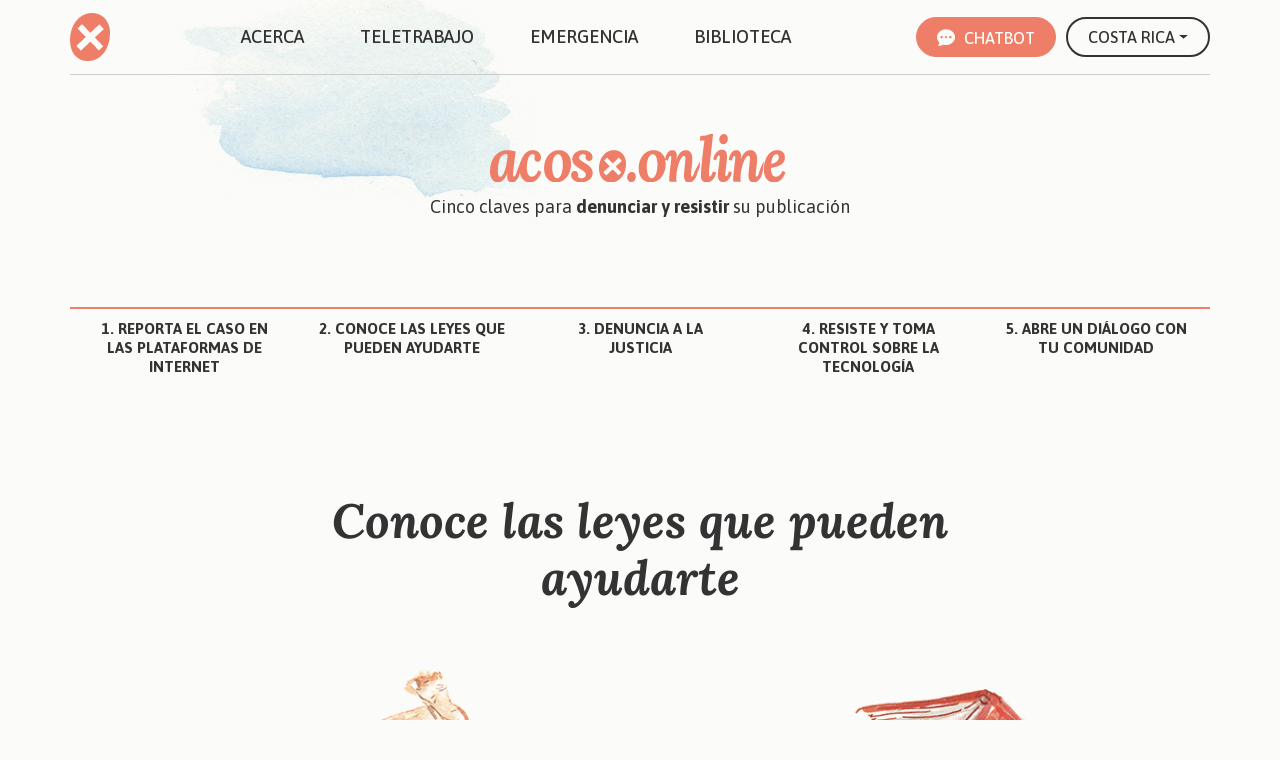

--- FILE ---
content_type: text/html; charset=UTF-8
request_url: https://acoso.online/costa-rica/conoce-las-leyes-costa-rica/
body_size: 22610
content:
<!doctype html>
<html lang="es-CR">

<head>
  <meta charset="utf-8">
  <meta name="viewport" content="width=device-width, initial-scale=1">
	<meta name="google-site-verification" content="5jBjJiXX9lcZKAGq8cyenrH_5wWRD3E3B4ixJzI2Ssw" />
	<!-- Global site tag (gtag.js) - Google Analytics -->
<script async src="https://www.googletagmanager.com/gtag/js?id=G-EQVJLCJ9LL"></script>
<script>
  window.dataLayer = window.dataLayer || [];
  function gtag(){dataLayer.push(arguments);}
  gtag('js', new Date());

  gtag('config', 'G-EQVJLCJ9LL');
</script>
  <meta name='robots' content='index, follow, max-image-preview:large, max-snippet:-1, max-video-preview:-1' />
<link rel="alternate" href="https://acoso.online/argentina/conoce-las-leyes-argentina/" hreflang="es-AR" />
<link rel="alternate" href="https://acoso.online/barbados/know-legal-information/" hreflang="en" />
<link rel="alternate" href="https://acoso.online/bolivia/conoce-las-leyes-bolivia/" hreflang="es-BO" />
<link rel="alternate" href="https://acoso.online/brasil/conheca-as-leis-que-podem-te-ajudar/" hreflang="pt" />
<link rel="alternate" href="https://acoso.online/conoce-las-leyes-chile/" hreflang="es-CL" />
<link rel="alternate" href="https://acoso.online/colombia/conoce-las-leyes-colombia/" hreflang="es-CO" />
<link rel="alternate" href="https://acoso.online/costa-rica/conoce-las-leyes-costa-rica/" hreflang="es-CR" />
<link rel="alternate" href="https://acoso.online/ecuador/conoce-las-leyes-ecuador/" hreflang="es-EC" />
<link rel="alternate" href="https://acoso.online/el-salvador/conoce-las-leyes-el-salvador/" hreflang="es-SV" />
<link rel="alternate" href="https://acoso.online/espana/conoce-las-leyes-espana/" hreflang="es-ES" />
<link rel="alternate" href="https://acoso.online/guatemala/conoce-las-leyes-guatemala/" hreflang="es-GT" />
<link rel="alternate" href="https://acoso.online/honduras/conoce-las-leyes-honduras/" hreflang="es-HN" />
<link rel="alternate" href="https://acoso.online/mexico/conoce-las-leyes-mexico/" hreflang="es-MX" />
<link rel="alternate" href="https://acoso.online/nicaragua/conoce-las-leyes-nicaragua/" hreflang="es-NI" />
<link rel="alternate" href="https://acoso.online/panama/conoce-las-leyes-panama/" hreflang="es-PA" />
<link rel="alternate" href="https://acoso.online/paraguay/conoce-las-leyes-paraguay/" hreflang="es-PY" />
<link rel="alternate" href="https://acoso.online/peru/conoce-las-leyes-peru/" hreflang="es-PE" />
<link rel="alternate" href="https://acoso.online/uruguay/conoce-las-leyes-uruguay/" hreflang="es-UY" />
<link rel="alternate" href="https://acoso.online/venezuela/conoce-las-leyes-venezuela/" hreflang="es-VE" />

	<!-- This site is optimized with the Yoast SEO plugin v26.7 - https://yoast.com/wordpress/plugins/seo/ -->
	<title>Conoce las leyes que pueden ayudarte &#187; Acoso Online</title>
	<link rel="canonical" href="https://acoso.online/costa-rica/conoce-las-leyes-costa-rica/" />
	<meta property="og:locale" content="es_ES" />
	<meta property="og:locale:alternate" content="es_LA" />
	<meta property="og:locale:alternate" content="" />
	<meta property="og:locale:alternate" content="pt_BR" />
	<meta property="og:locale:alternate" content="es_CL" />
	<meta property="og:locale:alternate" content="es_CO" />
	<meta property="og:locale:alternate" content="es_ES" />
	<meta property="og:locale:alternate" content="es_MX" />
	<meta property="og:locale:alternate" content="es_VE" />
	<meta property="og:type" content="article" />
	<meta property="og:title" content="Conoce las leyes que pueden ayudarte &#187; Acoso Online" />
	<meta property="og:description" content="Marcos generales Conoce la legilsación Cómo conservar evidencia Marcos generales Conoce la legilsación Cómo conservar evidencia" />
	<meta property="og:url" content="https://acoso.online/costa-rica/conoce-las-leyes-costa-rica/" />
	<meta property="og:site_name" content="Acoso Online" />
	<meta property="article:modified_time" content="2022-01-12T18:25:03+00:00" />
	<meta name="twitter:card" content="summary_large_image" />
	<meta name="twitter:site" content="@online_acoso" />
	<script type="application/ld+json" class="yoast-schema-graph">{"@context":"https://schema.org","@graph":[{"@type":"WebPage","@id":"https://acoso.online/costa-rica/conoce-las-leyes-costa-rica/","url":"https://acoso.online/costa-rica/conoce-las-leyes-costa-rica/","name":"Conoce las leyes que pueden ayudarte &#187; Acoso Online","isPartOf":{"@id":"https://acoso.online/costa-rica/#website"},"datePublished":"2021-12-23T16:56:27+00:00","dateModified":"2022-01-12T18:25:03+00:00","breadcrumb":{"@id":"https://acoso.online/costa-rica/conoce-las-leyes-costa-rica/#breadcrumb"},"inLanguage":"es-CR","potentialAction":[{"@type":"ReadAction","target":["https://acoso.online/costa-rica/conoce-las-leyes-costa-rica/"]}]},{"@type":"BreadcrumbList","@id":"https://acoso.online/costa-rica/conoce-las-leyes-costa-rica/#breadcrumb","itemListElement":[{"@type":"ListItem","position":1,"name":"Início","item":"https://acoso.online/costa-rica/"},{"@type":"ListItem","position":2,"name":"Conoce las leyes que pueden ayudarte"}]},{"@type":"WebSite","@id":"https://acoso.online/costa-rica/#website","url":"https://acoso.online/costa-rica/","name":"Acoso Online","description":"Otro sitio de WordPress","publisher":{"@id":"https://acoso.online/costa-rica/#organization"},"potentialAction":[{"@type":"SearchAction","target":{"@type":"EntryPoint","urlTemplate":"https://acoso.online/costa-rica/?s={search_term_string}"},"query-input":{"@type":"PropertyValueSpecification","valueRequired":true,"valueName":"search_term_string"}}],"inLanguage":"es-CR"},{"@type":"Organization","@id":"https://acoso.online/costa-rica/#organization","name":"Acoso Online","url":"https://acoso.online/costa-rica/","logo":{"@type":"ImageObject","inLanguage":"es-CR","@id":"https://acoso.online/costa-rica/#/schema/logo/image/","url":"https://acoso.online/site2022/wp-content/uploads/2022/05/shot.jpg","contentUrl":"https://acoso.online/site2022/wp-content/uploads/2022/05/shot.jpg","width":800,"height":600,"caption":"Acoso Online"},"image":{"@id":"https://acoso.online/costa-rica/#/schema/logo/image/"},"sameAs":["https://x.com/online_acoso","https://www.instagram.com/online_acoso/"]}]}</script>
	<!-- / Yoast SEO plugin. -->


<link rel='dns-prefetch' href='//code.jquery.com' />
<link rel='dns-prefetch' href='//cdn.jsdelivr.net' />
<style id='wp-img-auto-sizes-contain-inline-css'>
img:is([sizes=auto i],[sizes^="auto," i]){contain-intrinsic-size:3000px 1500px}
/*# sourceURL=wp-img-auto-sizes-contain-inline-css */
</style>
<style id='wp-emoji-styles-inline-css'>

	img.wp-smiley, img.emoji {
		display: inline !important;
		border: none !important;
		box-shadow: none !important;
		height: 1em !important;
		width: 1em !important;
		margin: 0 0.07em !important;
		vertical-align: -0.1em !important;
		background: none !important;
		padding: 0 !important;
	}
/*# sourceURL=wp-emoji-styles-inline-css */
</style>
<style id='classic-theme-styles-inline-css'>
/*! This file is auto-generated */
.wp-block-button__link{color:#fff;background-color:#32373c;border-radius:9999px;box-shadow:none;text-decoration:none;padding:calc(.667em + 2px) calc(1.333em + 2px);font-size:1.125em}.wp-block-file__button{background:#32373c;color:#fff;text-decoration:none}
/*# sourceURL=/wp-includes/css/classic-themes.min.css */
</style>
<style id='global-styles-inline-css'>
:root{--wp--preset--aspect-ratio--square: 1;--wp--preset--aspect-ratio--4-3: 4/3;--wp--preset--aspect-ratio--3-4: 3/4;--wp--preset--aspect-ratio--3-2: 3/2;--wp--preset--aspect-ratio--2-3: 2/3;--wp--preset--aspect-ratio--16-9: 16/9;--wp--preset--aspect-ratio--9-16: 9/16;--wp--preset--color--black: #000000;--wp--preset--color--cyan-bluish-gray: #abb8c3;--wp--preset--color--white: #ffffff;--wp--preset--color--pale-pink: #f78da7;--wp--preset--color--vivid-red: #cf2e2e;--wp--preset--color--luminous-vivid-orange: #ff6900;--wp--preset--color--luminous-vivid-amber: #fcb900;--wp--preset--color--light-green-cyan: #7bdcb5;--wp--preset--color--vivid-green-cyan: #00d084;--wp--preset--color--pale-cyan-blue: #8ed1fc;--wp--preset--color--vivid-cyan-blue: #0693e3;--wp--preset--color--vivid-purple: #9b51e0;--wp--preset--gradient--vivid-cyan-blue-to-vivid-purple: linear-gradient(135deg,rgb(6,147,227) 0%,rgb(155,81,224) 100%);--wp--preset--gradient--light-green-cyan-to-vivid-green-cyan: linear-gradient(135deg,rgb(122,220,180) 0%,rgb(0,208,130) 100%);--wp--preset--gradient--luminous-vivid-amber-to-luminous-vivid-orange: linear-gradient(135deg,rgb(252,185,0) 0%,rgb(255,105,0) 100%);--wp--preset--gradient--luminous-vivid-orange-to-vivid-red: linear-gradient(135deg,rgb(255,105,0) 0%,rgb(207,46,46) 100%);--wp--preset--gradient--very-light-gray-to-cyan-bluish-gray: linear-gradient(135deg,rgb(238,238,238) 0%,rgb(169,184,195) 100%);--wp--preset--gradient--cool-to-warm-spectrum: linear-gradient(135deg,rgb(74,234,220) 0%,rgb(151,120,209) 20%,rgb(207,42,186) 40%,rgb(238,44,130) 60%,rgb(251,105,98) 80%,rgb(254,248,76) 100%);--wp--preset--gradient--blush-light-purple: linear-gradient(135deg,rgb(255,206,236) 0%,rgb(152,150,240) 100%);--wp--preset--gradient--blush-bordeaux: linear-gradient(135deg,rgb(254,205,165) 0%,rgb(254,45,45) 50%,rgb(107,0,62) 100%);--wp--preset--gradient--luminous-dusk: linear-gradient(135deg,rgb(255,203,112) 0%,rgb(199,81,192) 50%,rgb(65,88,208) 100%);--wp--preset--gradient--pale-ocean: linear-gradient(135deg,rgb(255,245,203) 0%,rgb(182,227,212) 50%,rgb(51,167,181) 100%);--wp--preset--gradient--electric-grass: linear-gradient(135deg,rgb(202,248,128) 0%,rgb(113,206,126) 100%);--wp--preset--gradient--midnight: linear-gradient(135deg,rgb(2,3,129) 0%,rgb(40,116,252) 100%);--wp--preset--font-size--small: 13px;--wp--preset--font-size--medium: 20px;--wp--preset--font-size--large: 36px;--wp--preset--font-size--x-large: 42px;--wp--preset--spacing--20: 0.44rem;--wp--preset--spacing--30: 0.67rem;--wp--preset--spacing--40: 1rem;--wp--preset--spacing--50: 1.5rem;--wp--preset--spacing--60: 2.25rem;--wp--preset--spacing--70: 3.38rem;--wp--preset--spacing--80: 5.06rem;--wp--preset--shadow--natural: 6px 6px 9px rgba(0, 0, 0, 0.2);--wp--preset--shadow--deep: 12px 12px 50px rgba(0, 0, 0, 0.4);--wp--preset--shadow--sharp: 6px 6px 0px rgba(0, 0, 0, 0.2);--wp--preset--shadow--outlined: 6px 6px 0px -3px rgb(255, 255, 255), 6px 6px rgb(0, 0, 0);--wp--preset--shadow--crisp: 6px 6px 0px rgb(0, 0, 0);}:where(.is-layout-flex){gap: 0.5em;}:where(.is-layout-grid){gap: 0.5em;}body .is-layout-flex{display: flex;}.is-layout-flex{flex-wrap: wrap;align-items: center;}.is-layout-flex > :is(*, div){margin: 0;}body .is-layout-grid{display: grid;}.is-layout-grid > :is(*, div){margin: 0;}:where(.wp-block-columns.is-layout-flex){gap: 2em;}:where(.wp-block-columns.is-layout-grid){gap: 2em;}:where(.wp-block-post-template.is-layout-flex){gap: 1.25em;}:where(.wp-block-post-template.is-layout-grid){gap: 1.25em;}.has-black-color{color: var(--wp--preset--color--black) !important;}.has-cyan-bluish-gray-color{color: var(--wp--preset--color--cyan-bluish-gray) !important;}.has-white-color{color: var(--wp--preset--color--white) !important;}.has-pale-pink-color{color: var(--wp--preset--color--pale-pink) !important;}.has-vivid-red-color{color: var(--wp--preset--color--vivid-red) !important;}.has-luminous-vivid-orange-color{color: var(--wp--preset--color--luminous-vivid-orange) !important;}.has-luminous-vivid-amber-color{color: var(--wp--preset--color--luminous-vivid-amber) !important;}.has-light-green-cyan-color{color: var(--wp--preset--color--light-green-cyan) !important;}.has-vivid-green-cyan-color{color: var(--wp--preset--color--vivid-green-cyan) !important;}.has-pale-cyan-blue-color{color: var(--wp--preset--color--pale-cyan-blue) !important;}.has-vivid-cyan-blue-color{color: var(--wp--preset--color--vivid-cyan-blue) !important;}.has-vivid-purple-color{color: var(--wp--preset--color--vivid-purple) !important;}.has-black-background-color{background-color: var(--wp--preset--color--black) !important;}.has-cyan-bluish-gray-background-color{background-color: var(--wp--preset--color--cyan-bluish-gray) !important;}.has-white-background-color{background-color: var(--wp--preset--color--white) !important;}.has-pale-pink-background-color{background-color: var(--wp--preset--color--pale-pink) !important;}.has-vivid-red-background-color{background-color: var(--wp--preset--color--vivid-red) !important;}.has-luminous-vivid-orange-background-color{background-color: var(--wp--preset--color--luminous-vivid-orange) !important;}.has-luminous-vivid-amber-background-color{background-color: var(--wp--preset--color--luminous-vivid-amber) !important;}.has-light-green-cyan-background-color{background-color: var(--wp--preset--color--light-green-cyan) !important;}.has-vivid-green-cyan-background-color{background-color: var(--wp--preset--color--vivid-green-cyan) !important;}.has-pale-cyan-blue-background-color{background-color: var(--wp--preset--color--pale-cyan-blue) !important;}.has-vivid-cyan-blue-background-color{background-color: var(--wp--preset--color--vivid-cyan-blue) !important;}.has-vivid-purple-background-color{background-color: var(--wp--preset--color--vivid-purple) !important;}.has-black-border-color{border-color: var(--wp--preset--color--black) !important;}.has-cyan-bluish-gray-border-color{border-color: var(--wp--preset--color--cyan-bluish-gray) !important;}.has-white-border-color{border-color: var(--wp--preset--color--white) !important;}.has-pale-pink-border-color{border-color: var(--wp--preset--color--pale-pink) !important;}.has-vivid-red-border-color{border-color: var(--wp--preset--color--vivid-red) !important;}.has-luminous-vivid-orange-border-color{border-color: var(--wp--preset--color--luminous-vivid-orange) !important;}.has-luminous-vivid-amber-border-color{border-color: var(--wp--preset--color--luminous-vivid-amber) !important;}.has-light-green-cyan-border-color{border-color: var(--wp--preset--color--light-green-cyan) !important;}.has-vivid-green-cyan-border-color{border-color: var(--wp--preset--color--vivid-green-cyan) !important;}.has-pale-cyan-blue-border-color{border-color: var(--wp--preset--color--pale-cyan-blue) !important;}.has-vivid-cyan-blue-border-color{border-color: var(--wp--preset--color--vivid-cyan-blue) !important;}.has-vivid-purple-border-color{border-color: var(--wp--preset--color--vivid-purple) !important;}.has-vivid-cyan-blue-to-vivid-purple-gradient-background{background: var(--wp--preset--gradient--vivid-cyan-blue-to-vivid-purple) !important;}.has-light-green-cyan-to-vivid-green-cyan-gradient-background{background: var(--wp--preset--gradient--light-green-cyan-to-vivid-green-cyan) !important;}.has-luminous-vivid-amber-to-luminous-vivid-orange-gradient-background{background: var(--wp--preset--gradient--luminous-vivid-amber-to-luminous-vivid-orange) !important;}.has-luminous-vivid-orange-to-vivid-red-gradient-background{background: var(--wp--preset--gradient--luminous-vivid-orange-to-vivid-red) !important;}.has-very-light-gray-to-cyan-bluish-gray-gradient-background{background: var(--wp--preset--gradient--very-light-gray-to-cyan-bluish-gray) !important;}.has-cool-to-warm-spectrum-gradient-background{background: var(--wp--preset--gradient--cool-to-warm-spectrum) !important;}.has-blush-light-purple-gradient-background{background: var(--wp--preset--gradient--blush-light-purple) !important;}.has-blush-bordeaux-gradient-background{background: var(--wp--preset--gradient--blush-bordeaux) !important;}.has-luminous-dusk-gradient-background{background: var(--wp--preset--gradient--luminous-dusk) !important;}.has-pale-ocean-gradient-background{background: var(--wp--preset--gradient--pale-ocean) !important;}.has-electric-grass-gradient-background{background: var(--wp--preset--gradient--electric-grass) !important;}.has-midnight-gradient-background{background: var(--wp--preset--gradient--midnight) !important;}.has-small-font-size{font-size: var(--wp--preset--font-size--small) !important;}.has-medium-font-size{font-size: var(--wp--preset--font-size--medium) !important;}.has-large-font-size{font-size: var(--wp--preset--font-size--large) !important;}.has-x-large-font-size{font-size: var(--wp--preset--font-size--x-large) !important;}
:where(.wp-block-post-template.is-layout-flex){gap: 1.25em;}:where(.wp-block-post-template.is-layout-grid){gap: 1.25em;}
:where(.wp-block-term-template.is-layout-flex){gap: 1.25em;}:where(.wp-block-term-template.is-layout-grid){gap: 1.25em;}
:where(.wp-block-columns.is-layout-flex){gap: 2em;}:where(.wp-block-columns.is-layout-grid){gap: 2em;}
:root :where(.wp-block-pullquote){font-size: 1.5em;line-height: 1.6;}
/*# sourceURL=global-styles-inline-css */
</style>
<link rel='stylesheet' id='dkc-plugin-styles-css' href='https://acoso.online/site2022/wp-content/plugins/ao/styles.css?ver=6.9' media='all' />
<link rel='stylesheet' id='elementor-icons-css' href='https://acoso.online/site2022/wp-content/plugins/elementor/assets/lib/eicons/css/elementor-icons.min.css?ver=5.45.0' media='all' />
<link rel='stylesheet' id='elementor-frontend-css' href='https://acoso.online/site2022/wp-content/plugins/elementor/assets/css/frontend.min.css?ver=3.34.1' media='all' />
<link rel='stylesheet' id='elementor-post-17-css' href='https://acoso.online/site2022/wp-content/uploads/elementor/css/post-17.css?ver=1768257460' media='all' />
<link rel='stylesheet' id='bootstrap5-css' href='https://cdn.jsdelivr.net/npm/bootstrap@5.1.0/dist/css/bootstrap.min.css?ver=5.1.0' media='all' />
<link rel='stylesheet' id='custom-css' href='https://acoso.online/site2022/wp-content/themes/ao-theme/css/custom.css?ver=1.0.0' media='all' />
<link rel='stylesheet' id='elementor-gf-local-roboto-css' href='https://acoso.online/site2022/wp-content/uploads/elementor/google-fonts/css/roboto.css?ver=1742251275' media='all' />
<link rel='stylesheet' id='elementor-gf-local-robotoslab-css' href='https://acoso.online/site2022/wp-content/uploads/elementor/google-fonts/css/robotoslab.css?ver=1742251286' media='all' />
<link rel='stylesheet' id='elementor-gf-local-lora-css' href='https://acoso.online/site2022/wp-content/uploads/elementor/google-fonts/css/lora.css?ver=1742251296' media='all' />
<script src="https://code.jquery.com/jquery-3.6.0.js?ver=3.6.0" id="jquery-js"></script>
<meta name="generator" content="Elementor 3.34.1; features: additional_custom_breakpoints; settings: css_print_method-external, google_font-enabled, font_display-auto">
			<style>
				.e-con.e-parent:nth-of-type(n+4):not(.e-lazyloaded):not(.e-no-lazyload),
				.e-con.e-parent:nth-of-type(n+4):not(.e-lazyloaded):not(.e-no-lazyload) * {
					background-image: none !important;
				}
				@media screen and (max-height: 1024px) {
					.e-con.e-parent:nth-of-type(n+3):not(.e-lazyloaded):not(.e-no-lazyload),
					.e-con.e-parent:nth-of-type(n+3):not(.e-lazyloaded):not(.e-no-lazyload) * {
						background-image: none !important;
					}
				}
				@media screen and (max-height: 640px) {
					.e-con.e-parent:nth-of-type(n+2):not(.e-lazyloaded):not(.e-no-lazyload),
					.e-con.e-parent:nth-of-type(n+2):not(.e-lazyloaded):not(.e-no-lazyload) * {
						background-image: none !important;
					}
				}
			</style>
			<link rel="icon" href="https://acoso.online/site2022/wp-content/uploads/2022/01/cropped-acoso-logo-circle-32x32.png" sizes="32x32" />
<link rel="icon" href="https://acoso.online/site2022/wp-content/uploads/2022/01/cropped-acoso-logo-circle-192x192.png" sizes="192x192" />
<link rel="apple-touch-icon" href="https://acoso.online/site2022/wp-content/uploads/2022/01/cropped-acoso-logo-circle-180x180.png" />
<meta name="msapplication-TileImage" content="https://acoso.online/site2022/wp-content/uploads/2022/01/cropped-acoso-logo-circle-270x270.png" />
</head>

<body class="wp-singular page-template-default page page-id-1109 wp-embed-responsive wp-theme-ao-theme page-conoce-las-leyes-costa-rica elementor-default elementor-kit-17 elementor-page elementor-page-1109">
    
  <nav class="navbar navbar-expand-lg" id="site-navigation">
    <div class="container">
      
    <a class="navbar-brand" href="https://acoso.online/costa-rica/">
      <img class="d-none d-lg-block" src="https://acoso.online/site2022/wp-content/themes/ao-theme/css/acoso-logo-circle.svg" title="" alt="Acoso Online"/>
	  <img class="d-lg-none" src="https://acoso.online/site2022/wp-content/themes/ao-theme/css/acoso-online-logo.svg" title="" alt="Acoso Online"/>
    </a>



<button class="navbar-toggler" type="button" data-bs-toggle="collapse" data-bs-target="#main-menu" aria-controls="main-menu" aria-expanded="false" aria-label="Toggle navigation">
<span class="navbar-toggler-icon show-menu"><i class="bi bi-list"></i></span>      
</button>

      <div class="collapse navbar-collapse" id="main-menu">

      <a href="https://acoso.online/costa-rica" rel="bookmark" class="d-block d-md-none">
        <img class="mb-5" src="https://acoso.online/site2022/wp-content/themes/ao-theme/css/acoso-online-logo.svg" title="" alt="Acoso Online"/>
      </a>      

      <button class="navbar-toggler" type="button" data-bs-toggle="collapse" data-bs-target="#main-menu" aria-controls="main-menu" aria-expanded="false" aria-label="Toggle navigation"> 
      <span class="navbar-toggler-icon close-menu"><i class="bi bi-x-lg"></i></span>
      </button>

        <ul id="menu-principal-es" class="navbar-nav m-auto mb-2 mb-md-0 "><li  id="menu-item-208" class="menu-item menu-item-type-post_type menu-item-object-page nav-item nav-item-208"><a href="https://acoso.online/acerca/" class="nav-link ">Acerca</a></li>
<li  id="menu-item-2758" class="menu-item menu-item-type-post_type menu-item-object-page nav-item nav-item-2758"><a href="https://acoso.online/teletrabajo/" class="nav-link ">Teletrabajo</a></li>
<li  id="menu-item-2137" class="menu-item menu-item-type-post_type menu-item-object-page nav-item nav-item-2137"><a href="https://acoso.online/emergencia/" class="nav-link ">Emergencia</a></li>
<li  id="menu-item-210" class="menu-item menu-item-type-post_type menu-item-object-page nav-item nav-item-210"><a href="https://acoso.online/biblioteca/" class="nav-link ">Biblioteca</a></li>
</ul>        

      <div class="col-12 mt-5 pt-5 d-block d-md-none">
      <p><a href="https://twitter.com/online_acoso" target="_blank"><i class="bi bi-twitter"></i> @acoso_online</a></p>  
      <p>2026 &mdash; Acoso.Online es un proyecto independiente, sin afiliación institucional</p>
      </div>


      <div class="chat-lang">  
		  
		  
		  
            <a class="btn btn-primary" href="https://acoso.online/costa-rica/chatbot/" role="button"><span><i class="bi bi-chat-dots-fill"></i> Chatbot</span></a>

            <button type="button" class="btn btn-primary d-block d-md-none btn-region" data-bs-toggle="modal" data-bs-target="#RegionSelector"> <i class="bi bi-geo-alt-fill"></i>Costa Rica</button>
                        <div class="dropdown d-none d-md-block">

                  <a class="btn btn-secondary dropdown-toggle lang-selector" href="#" role="button" id="dropdownMenuLink" data-bs-toggle="dropdown" aria-expanded="false">
                      <span class="lang-costa-rica">Costa Rica</span>  
                  </a>

                <ul class="dropdown-menu lang-drop" aria-labelledby="dropdownMenuLink">
                                                                <li><a class="dropdown-item" href="https://acoso.online/argentina/conoce-las-leyes-argentina/">
                          Argentina                          </a></li>
                                              <li><a class="dropdown-item" href="https://acoso.online/barbados/know-legal-information/">
                          Barbados                          </a></li>
                                              <li><a class="dropdown-item" href="https://acoso.online/bolivia/conoce-las-leyes-bolivia/">
                          Bolivia                          </a></li>
                                              <li><a class="dropdown-item" href="https://acoso.online/brasil/conheca-as-leis-que-podem-te-ajudar/">
                          Brasil                          </a></li>
                                              <li><a class="dropdown-item" href="https://acoso.online/conoce-las-leyes-chile/">
                          Chile                          </a></li>
                                              <li><a class="dropdown-item" href="https://acoso.online/colombia/conoce-las-leyes-colombia/">
                          Colombia                          </a></li>
                                              <li><a class="dropdown-item" href="https://acoso.online/ecuador/conoce-las-leyes-ecuador/">
                          Ecuador                          </a></li>
                                              <li><a class="dropdown-item" href="https://acoso.online/el-salvador/conoce-las-leyes-el-salvador/">
                          El Salvador                          </a></li>
                                              <li><a class="dropdown-item" href="https://acoso.online/espana/conoce-las-leyes-espana/">
                          España                          </a></li>
                                              <li><a class="dropdown-item" href="https://acoso.online/guatemala/conoce-las-leyes-guatemala/">
                          Guatemala                          </a></li>
                                              <li><a class="dropdown-item" href="https://acoso.online/honduras/conoce-las-leyes-honduras/">
                          Honduras                          </a></li>
                                              <li><a class="dropdown-item" href="https://acoso.online/mexico/conoce-las-leyes-mexico/">
                          Mexico                          </a></li>
                                              <li><a class="dropdown-item" href="https://acoso.online/nicaragua/conoce-las-leyes-nicaragua/">
                          Nicaragua                          </a></li>
                                              <li><a class="dropdown-item" href="https://acoso.online/panama/conoce-las-leyes-panama/">
                          Panama                          </a></li>
                                              <li><a class="dropdown-item" href="https://acoso.online/paraguay/conoce-las-leyes-paraguay/">
                          Paraguay                          </a></li>
                                              <li><a class="dropdown-item" href="https://acoso.online/peru/conoce-las-leyes-peru/">
                          Peru                          </a></li>
                                              <li><a class="dropdown-item" href="https://acoso.online/uruguay/conoce-las-leyes-uruguay/">
                          Uruguay                          </a></li>
                                              <li><a class="dropdown-item" href="https://acoso.online/venezuela/conoce-las-leyes-venezuela/">
                          Venezuela                          </a></li>
                                                        </ul>
            </div>
                  </div>

</div>
    </div>
    
  </nav>

  
<div class="container" id="header-claves">
  <div class="row">

    <div class="col-12 text-center sub-header"><div>
      <img src="https://acoso.online/site2022/wp-content/themes/ao-theme/css/acoso-online-logo.svg" title="" alt="Acoso Online"/>     
      <p class="mt-3 site-description">Cinco claves para <strong>denunciar y resistir</strong> su publicación</p>
    </div>
  
  </div>


  <div class="col-12 sub-menu mt-4 mb-5 p-0">

  <ol id="menu-claves-costa-rica" class="menu-claves m-auto "><li id="menu-item-1911" class="menu-item menu-item-type-post_type menu-item-object-page menu-item-1911"><a href="https://acoso.online/costa-rica/reporta-el-caso-costa-rica/">Reporta el caso en las plataformas de internet</a></li>
<li id="menu-item-1912" class="menu-item menu-item-type-post_type menu-item-object-page current-menu-item page_item page-item-1109 current_page_item menu-item-1912"><a href="https://acoso.online/costa-rica/conoce-las-leyes-costa-rica/" aria-current="page">Conoce las leyes que pueden ayudarte</a></li>
<li id="menu-item-1913" class="menu-item menu-item-type-post_type menu-item-object-page menu-item-1913"><a href="https://acoso.online/costa-rica/denuncia-a-la-justicia-costa-rica/">Denuncia a la justicia</a></li>
<li id="menu-item-1914" class="menu-item menu-item-type-post_type menu-item-object-page menu-item-1914"><a href="https://acoso.online/costa-rica/resiste-y-toma-control-costa-rica/">Resiste y toma control sobre la tecnología</a></li>
<li id="menu-item-1915" class="menu-item menu-item-type-post_type menu-item-object-page menu-item-1915"><a href="https://acoso.online/costa-rica/abre-un-dialogo-costa-rica/">Abre un diálogo con tu comunidad</a></li>
</ol>  

  </div>  

</div>


</div>

<main class="container">
<div class="row">	
<nav aria-label="breadcrumb" id="breadcrumb-nav" class=" d-none mt-5"><ol class="breadcrumb m-0" itemscope itemtype="http://schema.org/BreadcrumbList"><li class="breadcrumb-item" itemprop="itemListElement" itemscope itemtype="http://schema.org/ListItem"><a href="https://acoso.online/costa-rica/" itemprop="item"><span itemprop="name">Início</span></a><meta itemprop="position" content="1" /></li><li class="breadcrumb-item d-none" aria-current="page">Conoce las leyes que pueden ayudarte</li></ol></nav><!-- .breadcrumb -->	


		<article id="post-1109" class="post-1109 page type-page status-publish hentry">

<div class="page-wrapper">
	<header class="page-header mt-5 mb-5">
		<h1 class="page-title display-5">Conoce las leyes que pueden ayudarte</h1>		
	</header><!-- .page-header -->	

	<div class="page-content">
				<div data-elementor-type="wp-page" data-elementor-id="1109" class="elementor elementor-1109">
						<section class="elementor-section elementor-top-section elementor-element elementor-element-d5c2ed1 elementor-section-boxed elementor-section-height-default elementor-section-height-default" data-id="d5c2ed1" data-element_type="section">
						<div class="elementor-container elementor-column-gap-default">
					<div class="elementor-column elementor-col-100 elementor-top-column elementor-element elementor-element-faddf2b" data-id="faddf2b" data-element_type="column">
			<div class="elementor-widget-wrap elementor-element-populated">
						<div class="elementor-element elementor-element-8cf42d4 elementor-widget elementor-widget-shortcode" data-id="8cf42d4" data-element_type="widget" data-widget_type="shortcode.default">
				<div class="elementor-widget-container">
							<div class="elementor-shortcode"><style>.elementor-2293 .elementor-element.elementor-element-2768b95a:not(.elementor-motion-effects-element-type-background), .elementor-2293 .elementor-element.elementor-element-2768b95a > .elementor-motion-effects-container > .elementor-motion-effects-layer{background-image:url("https://acoso.online/site2022/wp-content/uploads/2021/12/nadador-con-libro.png");background-position:top center;background-repeat:no-repeat;background-size:contain;}.elementor-2293 .elementor-element.elementor-element-2768b95a{transition:background 0.3s, border 0.3s, border-radius 0.3s, box-shadow 0.3s;margin-top:0px;margin-bottom:0px;padding:0px 0px 0px 0px;}.elementor-2293 .elementor-element.elementor-element-2768b95a > .elementor-background-overlay{transition:background 0.3s, border-radius 0.3s, opacity 0.3s;}.elementor-2293 .elementor-element.elementor-element-533c5283{--spacer-size:370px;}@media(max-width:1024px){.elementor-2293 .elementor-element.elementor-element-533c5283{--spacer-size:34vh;}}@media(max-width:767px){.elementor-2293 .elementor-element.elementor-element-533c5283{--spacer-size:19vh;}}</style>		<div data-elementor-type="page" data-elementor-id="2293" class="elementor elementor-2293">
						<section class="elementor-section elementor-top-section elementor-element elementor-element-2768b95a elementor-section-full_width elementor-section-height-default elementor-section-height-default" data-id="2768b95a" data-element_type="section" data-settings="{&quot;background_background&quot;:&quot;classic&quot;}">
						<div class="elementor-container elementor-column-gap-default">
					<div class="elementor-column elementor-col-100 elementor-top-column elementor-element elementor-element-23058805" data-id="23058805" data-element_type="column">
			<div class="elementor-widget-wrap elementor-element-populated">
						<div class="elementor-element elementor-element-533c5283 elementor-widget elementor-widget-spacer" data-id="533c5283" data-element_type="widget" data-widget_type="spacer.default">
				<div class="elementor-widget-container">
							<div class="elementor-spacer">
			<div class="elementor-spacer-inner"></div>
		</div>
						</div>
				</div>
					</div>
		</div>
					</div>
		</section>
				</div>
		</div>
						</div>
				</div>
					</div>
		</div>
					</div>
		</section>
				<section class="elementor-section elementor-top-section elementor-element elementor-element-4db4dda elementor-section-full_width elementor-section-height-default elementor-section-height-default" data-id="4db4dda" data-element_type="section">
						<div class="elementor-container elementor-column-gap-default">
					<div class="elementor-column elementor-col-100 elementor-top-column elementor-element elementor-element-fbe1edf" data-id="fbe1edf" data-element_type="column">
			<div class="elementor-widget-wrap elementor-element-populated">
						<div class="elementor-element elementor-element-3050110 elementor-widget elementor-widget-light-tabs" data-id="3050110" data-element_type="widget" data-widget_type="light-tabs.default">
				<div class="elementor-widget-container">
					
<div id="light-tabs-922">

<ul class="tabs" id="tab-922" role="navigation">
                    <li rel="tab-0a9270c" class="active">
     
                                            <a href="#marcos-generales">Marcos generales</a>
                                                                                    
                                          
            </li>
                    <li rel="tab-8fd7c36" class="">
     
                                            <a href="#conoce-la-legilsacion">Conoce la legilsación</a>
                                                                                    
                                          
            </li>
                    <li rel="tab-78f683f" class="">
     
                                            <a href="#como-conservar-evidencia">Cómo conservar evidencia</a>
                                                                                    
                                          
            </li>
        </ul>

<div class="tab_container" id="tab_content-922">


        
        <a href="#tab-0a9270c"><h2 class="d_active tab_drawer_heading" rel="tab-0a9270c">Marcos generales</h2></a>

        <div id="tab-0a9270c" class="tab_content">
            <div id="marcos-generales"><p><style>.elementor-257 .elementor-element.elementor-element-6eca5547{text-align:start;}.elementor-257 .elementor-element.elementor-element-6eca5547 .elementor-heading-title{font-family:"Lora", Sans-serif;font-size:2.2em;font-weight:bold;font-style:italic;color:#333333;}.elementor-257 .elementor-element.elementor-element-b3631cb{columns:2;column-gap:2%;}.elementor-257 .elementor-element.elementor-element-396adf8 > .elementor-container{max-width:1024px;}.elementor-257 .elementor-element.elementor-element-396adf8{margin-top:100px;margin-bottom:0px;}</style>		<div data-elementor-type="page" data-elementor-id="257" class="elementor elementor-257">
						<section class="elementor-section elementor-top-section elementor-element elementor-element-a9ddc7f elementor-section-boxed elementor-section-height-default elementor-section-height-default" data-id="a9ddc7f" data-element_type="section">
						<div class="elementor-container elementor-column-gap-default">
					<div class="elementor-column elementor-col-100 elementor-top-column elementor-element elementor-element-eb8ec5e" data-id="eb8ec5e" data-element_type="column">
			<div class="elementor-widget-wrap elementor-element-populated">
						<div class="elementor-element elementor-element-6eca5547 elementor-widget elementor-widget-heading" data-id="6eca5547" data-element_type="widget" data-widget_type="heading.default">
				<div class="elementor-widget-container">
					<h2 class="elementor-heading-title elementor-size-default">La pornografía no consentida atenta<br> contra los derechos humanos</h2>				</div>
				</div>
				<div class="elementor-element elementor-element-b3631cb elementor-widget elementor-widget-text-editor" data-id="b3631cb" data-element_type="widget" data-widget_type="text-editor.default">
				<div class="elementor-widget-container">
									<p>Es importante que sepas que la difusión no consentida de material íntimo por medios electrónicos es una violación a tus derechos humanos, en tanto <a href="https://acoso.online/site2022/wp-content/uploads/2018/10/G1818461.pdf">afecta de manera desproporcionada a las mujeres</a> en todo el mundo y es considerada una forma de violencia de género.</p><p>Los <a href="https://www.ohchr.org/es/what-are-human-rights">derechos humanos</a> son universales e inherentes a todos los seres humanos; todas las personas tenemos los mismos derechos, sin discriminación. En este contexto, las víctimas de pornografía no consentida ven vulnerados sus derechos a la igualdad, a la libertad y a la seguridad, a la privacidad y a la libertad de expresión, entre otros. Derechos que, por cierto, también deben ser <a href="http://ap.ohchr.org/documents/S/HRC/d_res_dec/A_HRC_20_L13.pdf">protegidos cuando estamos en Internet</a>.</p><p>Todo estos derechos están consagrados en los sistemas de derechos humanos y en diversos instrumentos internacionales como la <a href="https://www.un.org/es/about-us/universal-declaration-of-human-rights">Declaración Universal de Derechos Humanos</a>, el <a href="https://www.ohchr.org/SP/ProfessionalInterest/Pages/CCPR.aspx">Pacto Internacional de Derechos Civiles y Políticos</a> y en la <a href="http://www.un.org/womenwatch/daw/cedaw/text/sconvention.htm">Convención sobre la Eliminación de Todas las Formas de Discriminación contra la Mujer</a>; y en mecanismos regionales como la <a href="https://www.oas.org/dil/esp/tratados_b-32_convencion_americana_sobre_derechos_humanos.htm">Convención Americana de Derechos Humanos</a> y la <a href="https://www.oas.org/juridico/spanish/tratados/a-61.html">Convención Interamericana para Prevenir, Sancionar y Erradicar la Violencia contra la Mujer</a>.</p><p>Estos marcos, además, establecen programas de acción para que los Estados garanticen el goce de esos derechos, el sector privado asuma responsabilidad en su cuidado; y las personas vean entonces protegidos y fortalecidos sus derechos.</p>								</div>
				</div>
					</div>
		</div>
					</div>
		</section>
				<section class="elementor-section elementor-top-section elementor-element elementor-element-396adf8 elementor-section-boxed elementor-section-height-default elementor-section-height-default" data-id="396adf8" data-element_type="section">
						<div class="elementor-container elementor-column-gap-default">
					<div class="elementor-column elementor-col-100 elementor-top-column elementor-element elementor-element-3d72105" data-id="3d72105" data-element_type="column">
			<div class="elementor-widget-wrap elementor-element-populated">
						<div class="elementor-element elementor-element-53752cd elementor-widget elementor-widget-artisansweb-carousel" data-id="53752cd" data-element_type="widget" data-widget_type="artisansweb-carousel.default">
				<div class="elementor-widget-container">
					            <div id="carousel-1247" class="carousel slide" data-bs-ride="carousel">


                <div class="carousel-inner">
                                        
                        


                        <div class="carousel-item active">
                            <div class="row  justify-content-center">
                                                                
                                <div class="col-12">
                                                                                                    
                                    
                                    <div class="slider-content"><p><img fetchpriority="high" decoding="async" class="size-full wp-image-258 alignright" src="https://acoso.online/site2022/wp-content/uploads/2021/12/cir_1.png" alt="" width="239" height="239" /></p><h2>Estado</h2><p>Como dijimos, el acoso online y, en particular, la pornografía no consentida, son conductas que violan los derechos humanos. En el marco del derecho internacional y los instrumentos que mencionamos, <a href="https://www.ohchr.org/es/what-are-human-rights">los Estados tienen la obligación y el deber</a> de respetar, proteger y garantizar el ejercicio de estos derechos.</p><p>Para esto, <a href="https://acoso.online/site2022/wp-content/uploads/2018/10/G1818461.pdf">deben adoptar las medidas apropiadas</a> para prevenir, investigar, castigar y reparar los abusos a nuestros derechos mediante políticas y leyes adecuadas, actividades de reglamentación y sometimiento a la justicia.</p></div>
                                </div>
                            </div>   
                        </div>
                                            
                        


                        <div class="carousel-item ">
                            <div class="row  justify-content-center">
                                                                
                                <div class="col-12">
                                                                                                    
                                    
                                    <div class="slider-content"><p><img decoding="async" class="size-full wp-image-259 alignright" src="https://acoso.online/site2022/wp-content/uploads/2021/12/cir_2.png" alt="" width="239" height="239" /></p><h2>Sector Privado</h2><p>Las empresas también tienen responsabilidad con respecto a los derechos humanos.</p><p>Naciones Unidas, por ejemplo, elaboró los <a href="https://www.ohchr.org/Documents/Publications/GuidingPrinciplesBusinessHR_SP.pdf">Principios Rectores sobre Empresas y Derechos Humanos</a> (o Principios de John Ruggie) que brindan pautas de comportamiento para las empresas con respecto a los derechos humanos.</p><p>Los principios dicen que las empresas tienen deberes y responsabilidades. Entre ellos, el deber de realizar una consideración previa de todos los riesgos, impactos y posibles vulneraciones que su actividad puede implicar para los derechos humanos.</p><p>Las empresas deben implementar acciones para que esos riesgos se reduzcan, se eviten o se mitiguen. En este caso, <a href="https://acoso.online/site2022/wp-content/uploads/2018/10/G1818461.pdf">las plataformas digitales privadas tienen una responsabilidad</a> con las víctimas de la difusión no consentida de material íntimo por medios electrónicos.</p></div>
                                </div>
                            </div>   
                        </div>
                                            
                        


                        <div class="carousel-item ">
                            <div class="row  justify-content-center">
                                                                
                                <div class="col-12">
                                                                                                    
                                    
                                    <div class="slider-content"><p><img decoding="async" class="size-full wp-image-260 alignright" src="https://acoso.online/site2022/wp-content/uploads/2021/12/cir_3.png" alt="" width="239" height="239" /></p><h2>Personas</h2><p>Todas las personas tenemos todos los derechos y libertades proclamados en los instrumentos <a href="https://www.un.org/es/about-us/universal-declaration-of-human-rights">internacionales</a> y <a href="https://www.oas.org/dil/esp/tratados_b-32_convencion_americana_sobre_derechos_humanos.htm">regionales</a> de derechos humanos.</p><p>Los derechos humanos son <a href="https://www.ohchr.org/es/what-are-human-rights">indivisibles, interrelacionados e interdependientes</a>. Es decir, el avance de uno facilita el avance de los demás, y la privación de un derecho afecta el ejercicio de los otros.</p><p>La no discriminación y la igualdad son principios clave en los sistemas de derechos humanos y son centrales en los instrumentos que buscan combatir la violencia contra las mujeres y niñas como la <a href="https://www.ohchr.org/SP/ProfessionalInterest/Pages/CEDAW.aspx">Convención sobre la eliminación de todas las formas de discriminación contra la mujer</a> y la <a href="https://www.oas.org/juridico/spanish/tratados/a-61.html">Convención de Belém do Pará</a>. Esto incluye, por ejemplo, el derecho a igual protección ante la ley.</p></div>
                                </div>
                            </div>   
                        </div>
                                                            </div>
				
                <div class="carousel-indicators">     
                                            <button type="button" data-bs-target="#carousel-1247" data-bs-slide-to="0" aria-label="Slide 0" class="active"></button >
                                            <button type="button" data-bs-target="#carousel-1247" data-bs-slide-to="1" aria-label="Slide 1" class=""></button >
                                            <button type="button" data-bs-target="#carousel-1247" data-bs-slide-to="2" aria-label="Slide 2" class=""></button >
                                    </div>				

                <button class="carousel-control-prev" type="button" data-bs-target="#carousel-1247" data-bs-slide="prev">
                    <span class="carousel-control-prev-icon" aria-hidden="true"></span>
                    <span class="visually-hidden">Previous</span>
                </button>
                <button class="carousel-control-next" type="button" data-bs-target="#carousel-1247" data-bs-slide="next">
                    <span class="carousel-control-next-icon" aria-hidden="true"></span>
                    <span class="visually-hidden">Next</span>
                </button>      
                
            </div>
            				</div>
				</div>
					</div>
		</div>
					</div>
		</section>
				</div>
		</p></div>
        </div>

        
        <a href="#tab-8fd7c36"><h2 class=" tab_drawer_heading" rel="tab-8fd7c36">Conoce la legilsación</h2></a>

        <div id="tab-8fd7c36" class="tab_content">
            <div id="conoce-la-legilsacion"><p><div class="row" ><div class="col-12 col-md-3 resource-index mb-2 mb-md-0">
    
    <nav class="navbar navbar-expand-lg p-0" id="index-770">
    
      <button class="navbar-toggler m-auto contenido-btn" type="button" data-bs-toggle="collapse" data-bs-target="#Res_index-770" aria-controls="Res_index-770" aria-expanded="false" aria-label="Toggle navigation">
      <i class="bi bi-text-left"></i> Índice     
      </button>      
      <div class="collapse navbar-collapse contenido-area" id="Res_index-770">
    <ul class="nav flex-column re-index"><li class="nav-item"><a class="nav-link" href="#pagina-ambito-civil-6" data-bs-toggle="collapse" data-bs-target="#pagina-ambito-civil-6">Ambito Civil</a></li><li class="nav-item"><a class="nav-link" href="#pagina-ambito-constitucional-5" data-bs-toggle="collapse" data-bs-target="#pagina-ambito-constitucional-5">Ambito Constitucional</a></li><li class="nav-item"><a class="nav-link" href="#pagina-ambito-criminal-6" data-bs-toggle="collapse" data-bs-target="#pagina-ambito-criminal-6">Ambito Criminal</a></li><li class="nav-item"><a class="nav-link" href="#pagina-ambito-familia-5" data-bs-toggle="collapse" data-bs-target="#pagina-ambito-familia-5">Ambito Familia</a></li><li class="nav-item"><a class="nav-link" href="#pagina-ambito-laboral-5" data-bs-toggle="collapse" data-bs-target="#pagina-ambito-laboral-5">Ambito Laboral</a></li><li class="nav-item"><a class="nav-link" href="#pagina-otras-leyes-5" data-bs-toggle="collapse" data-bs-target="#pagina-otras-leyes-5">Otras leyes</a></li></ul>
    </div>
  </nav></div><div class="col-12 col-md-9" id="ResourceContent-770">  
    <div class="accordion-group resource-content ms-md-5"><div data-bs-parent="#ResourceContent-770" class="collapse show" id="pagina-ambito-civil-6"><h2 class="resource-title">Ambito Civil</h2><h3 class="wp-block-heading">Daños e injurias (genéricos)</h3>
<h4 class="wp-block-heading"><strong>&#8211; ¿Existe en la ley? (fuente):</strong></h4>
<p>El artículo 146 del Código Penal (difamación) sanciona a quien deshonrare a otro o propalare especies idóneas para afectar su reputación. En lo civil, solamente se contempla lo relativo a la acción civil resarcitoria.</p>
<h4 class="wp-block-heading"><strong>&#8211; Sanción potencial:</strong></h4>
<p>De 20 a 60 días de multa.</p>
<a class="d-block d-md-none m-auto" href="#index-770"><i class="bi bi-arrow-up-circle-fill"></i> volver al índice</a></div><div data-bs-parent="#ResourceContent-770" class="collapse " id="pagina-ambito-constitucional-5"><h2 class="resource-title">Ambito Constitucional</h2>
<h3 class="wp-block-heading">Acciones cautelares vinculadas a la vida privada y la dignidad</h3>



<h4 class="wp-block-heading"><strong>&#8211; ¿Existe en la ley? (fuente):</strong></h4>



<p>La Constitución Política prevé el recurso de amparo para la tutela de derechos fundamentales, como lo es el derecho a la intimidad. El artículo 29 de la Ley de la Jurisdicción Constitucional dispone que este recurso puede interponerse “contra toda disposición, acuerdo o resolución y, en general, contra toda acción, omisión o simple actuación material no fundada en un acto administrativo eficaz, de los servidores y órganos públicos, que haya violado, viole o amenace violar cualquiera de aquellos derechos”. Además, procede contra los actos arbitrarios, pero también contra las actuaciones u omisiones fundadas en normas mal interpretadas o indebidamente aplicadas.<br></p>



<h4 class="wp-block-heading"><strong>&#8211; Sanción potencial:</strong></h4>



<h4 class="wp-block-heading">Sanciones administrativas.<br><br></h4>



<h3 class="wp-block-heading">Habeas data</h3>



<h4 class="wp-block-heading"><strong>&#8211; ¿Existe en la ley? (fuente):</strong></h4>



<p>En Costa Rica, el recurso de Habeas data no se regula de forma específica, sino que se ha desarrollado a través de la jurisprudencia de la Sala Constitucional de La Corte Suprema de Justicia y se ejerce mediante un recurso de amparo especializado. La Sala Constitucional mediante el voto 4847-1999 ha dicho que “El amparo es por ende la vía idónea para discutir la constitucionalidad de este tipo de actuaciones, donde están de por medio la intimidad, el resguardo de datos sensibles -entendidos estos como aquellos datos que tienen una particular capacidad de afectar la privacidad del individuo o de incidir en conductas discriminatorias.<br></p>



<h4 class="wp-block-heading"><strong>&#8211; Sanción potencial:</strong></h4>



<p>Sanciones administrativas, por tratarse de un recurso de amparo.<br></p>
<a class="d-block d-md-none m-auto" href="#index-770"><i class="bi bi-arrow-up-circle-fill"></i> volver al índice</a></div><div data-bs-parent="#ResourceContent-770" class="collapse " id="pagina-ambito-criminal-6"><h2 class="resource-title">Ambito Criminal</h2>
<h3 class="wp-block-heading">Captura y/o almacenamiento no consentido de material</h3>



<h4 class="wp-block-heading"><strong>&#8211; ¿Existe en la ley? (fuente):</strong></h4>



<p>En el Código Penal de Costa Rica, en el artículo 196, se tipifica el delito de violación de correspondencia o comunicaciones. Este artículo no menciona explícitamente lo relacionado con material pornográfico, sin embargo, es aplicable, pues establece que será sancionado (a) quien “con peligro o daño para la intimidad o privacidad de otro, y sin su autorización, se apodere, acceda, modifique, altere, suprima, intervenga, intercepte, abra, entregue, venda, remita o desvíe de su destino documentación o comunicaciones dirigidas a otra persona”. También se sanciona a la persona que promueva, incite, instigue, prometa o pague un beneficio patrimonial a un tercero para que ejecute las conductas descritas. (Prisión de 1 a 3 años) Existe un agravante cuando las conductas las realicen: a) Personas encargadas de la recolección, entrega o salvaguarda de los documentos o comunicaciones. b) Las personas encargadas de administrar o dar soporte al sistema o red informática o telemática, o bien, que en razón de sus funciones tengan acceso a dicho sistema o red, o a los contenedores electrónicos, ópticos o magnéticos. (Prisión de 2 a 4 años) Por su parte, el artículo 196 bis, hace referencia a imágenes y dispone que se castigará a quien “en beneficio propio o de un tercero, con peligro o daño para la intimidad o privacidad y sin la autorización del titular de los datos, se apodere, modifique, interfiera, acceda, copie, transmita, publique, difunda, recopile, inutilice, intercepte, retenga, venda, compre, desvíe para un fin distinto para el que fueron recolectados o dé un tratamiento no autorizado a las imágenes o datos de una persona física o jurídica almacenados en sistemas o redes informáticas o telemáticas, o en contenedores electrónicos, ópticos o magnéticos”. (Prisión de 1 a 3 años) Tiene una agravación relevante, en los casos en que: “a) Sean realizadas por personas encargadas de administrar o dar soporte al sistema o red informática o telemática, o bien, que en razón de sus funciones tengan acceso a dicho sistema o red, o a los contenedores electrónicos, ópticos o magnéticos. b) La información vulnerada corresponda a un menor de edad o incapaz [SIC]. c) Las conductas afecten datos que revelen la ideología, la religión, las creencias, la salud, el origen racial, la preferencia o la vida sexual de una persona”. (Prisión de 2 a 4 años)<br></p>



<h4 class="wp-block-heading"><strong>&#8211; Sanción potencial:</strong></h4>



<h4 class="wp-block-heading">Se indicaron en la pregunta anterior.<br></h4>



<h3 class="wp-block-heading">Difusión no consentida de material</h3>



<h4 class="wp-block-heading"><strong>&#8211; ¿Existe en la ley? (fuente):</strong></h4>



<p>Tampoco se menciona de forma directa lo relacionado con material pornográfico, pero el artículo 196 del Código Penal es aplicable, pues sanciona a quien, “con peligro o daño para la intimidad de otro, utilice o difunda el contenido de comunicaciones o documentos privados que carezcan de interés público”. (Prisión de 1 a 3 años) También se sanciona a la persona que promueva, incite, instigue, prometa o pague un beneficio patrimonial a un tercero para que ejecute las conductas descritas. Existe un agravante cuando las conductas las realicen: a) Personas encargadas de la recolección, entrega o salvaguarda de los documentos o comunicaciones. b) Las personas encargadas de administrar o dar soporte al sistema o red informática o telemática, o bien, que en razón de sus funciones tengan acceso a dicho sistema o red, o a los contenedores electrónicos, ópticos o magnéticos. (Prisión de 2 a 4 años) También aplica el artículo 196 bis mencionado en la pregunta sobre &#8220;Captura y/o almacenamiento no consentido de material&#8221;<br></p>



<h4 class="wp-block-heading"><strong>&#8211; Sanción potencial:</strong></h4>



<p>Se indicaron en la pregunta anterior.<br><br></p>



<h3 class="wp-block-heading">Obtención de imágenes capturadas por un tercero</h3>



<h4 class="wp-block-heading"><strong>&#8211; ¿Existe en la ley? (fuente):</strong></h4>



<p>Sin información.<br></p>



<h4 class="wp-block-heading"><strong>&#8211; Sanción potencial:</strong></h4>



<p>Sin información.<br><br></p>



<h3 class="wp-block-heading">Difusión de imágenes capturadas por un tercero</h3>



<h4 class="wp-block-heading"><strong>&#8211; ¿Existe en la ley? (fuente):</strong></h4>



<p>Sin información.<br></p>



<h4 class="wp-block-heading"><strong>&#8211; Sanción potencial:</strong></h4>



<p>Sin información.<br><br></p>



<h3 class="wp-block-heading">Delitos vinculados a menores de edad (incitación al registro, almacenamiento, difusión)</h3>



<p><strong>&#8211; ¿Existe en la ley? (fuente):</strong></p>



<p><br><br>El artículo 173 del Código Penal sanciona la fabricación, producción o reproducción, por cualquier medio, de pornografía infantil. (Prisión de 1 a 3 años) También se castiga a quien transporte o ingrese en el país este tipo de material. (Prisión de 3 a 6 años) El numeral 173 bis sanciona la tenencia de material pornográfico infantil. (Prisión de 1 a 4 años) El artículo 174 del Código Penal sanciona a quien entregue, comercie, difunda, distribuya o exhiba material pornográfico a personas menores de edad o incapaces. (Prisión de 3 a 7 años) Por su parte, se impone una pena mayor a quien exhiba, difunda, distribuya, financie o comercialice, por cualquier medio y cualquier título, material pornográfico en el que aparezcan personas menores de edad o lo posea para estos fines. (Prisión de 4 a 8 años) El artículo 174 bis se refiere a aquellos casos en los cuales Pornografía virtual y pseudo pornografía. se posea, produzca, venda, distribuya, exhiba o facilite, por cualquier medio, material pornográfico en el que no se utilizó a personas menores de edad, pero se: a) Emplee a una persona adulta que simule ser una persona menor de edad realizando actividades sexuales. b) Emplee imagen, caricatura, dibujo o representación, de cualquier clase, que aparente o simule a una persona menor de edad realizando actividades sexuales. (Prisión de 6 meses a 2 años) En el artículo 175 del Código Penal se sanciona la participación de terceros relacionados con la víctima por parentesco o que abusen de su autoridad o cargo. Expresa que: Los ascendientes o descendientes por consanguinidad o afinidad, el cónyuge, los hermanos y cualesquiera personas que, abusando de su autoridad o de su cargo, cooperaren por cualquier acto directo a la perpetración de los delitos relacionados con pornografía y cuya participación no haya sido tipificada expresamente, serán reprimidos con la misma pena de las o los autores. El ordinal 167 pena a quien mantenga o promueva la corrupción de una persona menor de edad o incapaz, con fines eróticos, pornográficos u obscenos, en exhibiciones o espectáculos públicos o privados, independientemente de que la persona menor de edad o incapaz lo consienta. (Prisión de 3 a 8 años) La sanción es mayor cuando el actor, utilizando las redes sociales o cualquier otro medio informático o telemático, u otro medio de comunicación, busca encuentros de carácter sexual para sí, para otro o para grupos, utiliza a estas personas para promover la corrupción o las obliga a realizar actos sexuales perversos, prematuros o excesivos. (Prisión de 4 a 10 años) De conformidad con el artículo 168, el delito de corrupción presenta agravantes cuando: La víctima sea menor de trece años; el hecho se ejecute con propósitos de lucro; se ejecute con engaño, violencia, abuso de autoridad o cualquier otro medio de intimidación o coacción; el autor sea ascendiente, descendiente, hermana o hermano, tío, tía, sobrina, sobrino, prima o primo, madrastra, padrastro, hermanastra o hermanastro, tutor o encargado de la educación, guarda o custodia de la víctima; el autor realice la conducta contra alguno de los parientes de su cónyuge o conviviente, indicados; y cuando el autor se prevalezca de su relación de confianza con la víctima o con su familia, medie o no relación de parentesco. (Prisión de 4 a 10 años) Nota: Es importante la definición de pornografía infantil que brinda el Código Penal de Costa Rica:<br>“toda representación escrita, visual o auditiva producida por cualquier medio, de una persona menor de edad, su imagen o su voz, alteradas o modificadas, dedicada a actividades sexuales explícitas, reales o simuladas, o toda representación de las partes genitales de una persona menor de edad con fines sexuales”.</p>



<h4 class="wp-block-heading"><strong>&#8211; Sanción potencial:</strong></h4>



<p>Se indicaron en la pregunta anterior.<br><br></p>



<h3 class="wp-block-heading">Amenazas o extorsión vinculadas a la difusión de material</h3>



<h4 class="wp-block-heading"><strong>&#8211; ¿Existe en la ley? (fuente):</strong></h4>



<p>No se encuentra en la normativa explícitamente ligado con la difusión de material pornográfico, sin embargo, por tratarse de un tipo de violencia moral, podría incluirse dentro del delito de coacción que se encuentra en el artículo 193 del Código Penal y sanciona a “quien mediante amenaza grave o violencia física o moral compela a una persona a hacer, no hacer o tolerar algo a lo que no está obligado”.<br></p>



<h4 class="wp-block-heading"><strong>&#8211; Sanción potencial:</strong></h4>



<h4 class="wp-block-heading">Prisión de 3 a 5 años.<br></h4>
<a class="d-block d-md-none m-auto" href="#index-770"><i class="bi bi-arrow-up-circle-fill"></i> volver al índice</a></div><div data-bs-parent="#ResourceContent-770" class="collapse " id="pagina-ambito-familia-5"><h2 class="resource-title">Ambito Familia</h2>
<h3 class="wp-block-heading">Violencia intrafamiliar</h3>



<h4 class="wp-block-heading"><strong>&#8211; ¿Existe en la ley? (fuente):</strong></h4>



<p>Existe la Ley contra la Violencia Doméstica, pero ésta no hace ninguna referencia explícita a la pornografía no consentida. Sin embargo, este tipo de conducta podría caber dentro de la definición de violencia psicológica ya que está destinada a “degradar (…) por medio de la humillación” y puede implicar un perjuicio para la salud psicológica. “Violencia psicológica: Acción u omisión destinada a degradar o controlar las acciones, comportamientos, creencias y decisiones de otras personas, por medio de intimidación, manipulación, amenaza, directa o indirecta, humillación, aislamiento o cualquier otra conducta que implique un perjuicio en la salud psicológica, la autodeterminación o el desarrollo personal”. (Artículo 2)<br></p>



<h4 class="wp-block-heading"><strong>&#8211; Sanción potencial:</strong></h4>



<p>El ámbito de aplicación de esta ley es el entorno familiar y no prevé sanciones. Brinda la posibilidad de otorgar diferentes medidas para proteger a la víctima, por ejemplo: -Orden de salir del domicilio. -Allanamiento del domicilio, pudiendo procederse a cualquier hora cuando, por violencia doméstica, se arriesgue gravemente la integridad física, sexual, patrimonial o psicológica de cualquiera de sus habitantes.<br><br></p>



<h3 class="wp-block-heading">Causales de divorcio</h3>



<p>No se establecen.</p>



<h3 class="wp-block-heading">Otras figuras relacionadas.</h3>



<p>Pérdida de la patria potestad. El artículo 158 del Código de Familia de Costa Rica dispone que se pierde la patria potestad cuando la persona menor de edad haya sido víctima de corrupción (la corrupción se regula en el artículo 167 del Código Penal, mencionado anteriormente).</p>



<h4 class="wp-block-heading"><strong>&#8211; Sanción potencial:</strong></h4>



<p>Podría también sancionarse con prisión de 6 meses a 2 años, de conformidad con el artículo 188 del Código Penal.</p>
<a class="d-block d-md-none m-auto" href="#index-770"><i class="bi bi-arrow-up-circle-fill"></i> volver al índice</a></div><div data-bs-parent="#ResourceContent-770" class="collapse " id="pagina-ambito-laboral-5"><h2 class="resource-title">Ambito Laboral</h2>
<h3 class="wp-block-heading">Acoso laboral</h3>



<h4 class="wp-block-heading"><strong>&#8211; ¿Existe en la ley? (fuente):</strong></h4>



<p>No existe específicamente una ley de acoso laboral. Sin embargo, la ley contra el hostigamiento sexual señala que todos los centros de trabajo y estudio deben contar con “un procedimiento interno, adecuado y efectivo, para permitir las denuncias de hostigamiento sexual, garantizar la confidencialidad de las denuncias y sancionar a las personas hostigadoras cuando exista causa. El procedimiento mencionado en el inciso anterior, en ningún caso, podrá exceder el plazo de tres meses, contados a partir de la interposición de la denuncia por hostigamiento sexual (Art. 5)<br></p>



<h4 class="wp-block-heading"><strong>&#8211; Sanción potencial:</strong></h4>



<p>El incumplimiento de lo dispuesto en la ley, “constituye una falta que se sancionará según su gravedad, de acuerdo con lo establecido en los artículos 608 y siguientes del Código de Trabajo”. (Art. 10) Según dichos artículos del Código de Trabajo, dependiendo de su gravedad las faltas pueden sancionarse con multas de 1 a 23 salarios mínimos (Código de Trabajo, art. 614)<br><br></p>



<h3 class="wp-block-heading">Inacción por parte del empleador (falta de reglamentos o no ejecución de estos)</h3>



<h4 class="wp-block-heading"><strong>&#8211; ¿Existe en la ley? (fuente):</strong></h4>



<p>Sin información.<br></p>



<h4 class="wp-block-heading"><strong>&#8211; Sanción potencial:</strong></h4>



<p><br><br>Sin información.</p>
<a class="d-block d-md-none m-auto" href="#index-770"><i class="bi bi-arrow-up-circle-fill"></i> volver al índice</a></div><div data-bs-parent="#ResourceContent-770" class="collapse " id="pagina-otras-leyes-5"><h2 class="resource-title">Otras leyes</h2>
<h3 class="wp-block-heading">Leyes contra la violencia de género</h3>



<h4 class="wp-block-heading"><strong>&#8211; ¿Existe en la ley? (fuente):</strong></h4>



<p>Ley de Penalización de la Violencia contra las Mujeres: No hay ninguna mención específica a la pornografía no consentida. Sin embargo, podría caber dentro de una de las tipificaciones de violencia psicológica, pues se sanciona a quien mediante el “uso de amenazas, violencia, intimidación, chantaje, persecución o acoso, obligue a una mujer con quien mantenga una relación de matrimonio, en unión de hecho declarada o no, a hacer, dejar de hacer o tolerar algo a lo que no está obligada” (Artículo 26). Nota: Es importante enfatizar que bajo esta ley solo se podría sancionar al marido o compañero de la mujer que ha vivido violencia.<br></p>



<h4 class="wp-block-heading"><strong>&#8211; Sanción potencial:</strong></h4>



<p>Prisión de 2 a 4 años.<br><br></p>



<h3 class="wp-block-heading">No discriminación</h3>



<h4 class="wp-block-heading"><strong>&#8211; ¿Existe en la ley? (fuente):</strong></h4>



<p><br><br>No existe normativa específica para la sanción de la discriminación. El Código de Trabajo incluye un título relativo a la discriminación (título octavo), en el que se prohíbe toda discriminación en el trabajo por razones de edad, etnia, sexo, religión, raza, orientación sexual, estado civil, opinión política, ascendencia nacional, origen social, filiación, condición de salud, discapacidad, afiliación sindical, situación económica o cualquier otra forma análoga de discriminación.<br>Sin embargo, no se cuenta con ninguna disposición que brinde protección frente a situaciones de pornografía no consentida.<br><br><br></p>



<h3 class="wp-block-heading">Leyes de responsabilidad de intermediarios</h3>



<h3 class="wp-block-heading">Secreto de las telecomunicaciones, derecho a la intimidad.</h3>



<h4 class="wp-block-heading"><strong>&#8211; ¿Existe en la ley? (fuente):</strong></h4>



<p>La Ley General de Telecomunicaciones dispone en su artículo 42 que “los operadores de redes públicas y proveedores de servicios de telecomunicaciones disponibles al público, deberán garantizar el secreto de las comunicaciones, el derecho a la intimidad y la protección de los datos de carácter personal de los abonados y usuarios finales, mediante la implementación de los sistemas y las medidas técnicas y administrativas necesarias” y que “los operadores y proveedores deberán garantizar que las comunicaciones y los datos de tráfico asociados a ellas, no serán escuchadas, gravadas, almacenadas, intervenidas ni vigiladas por terceros sin su consentimiento, salvo cuando se cuente con la autorización judicial correspondiente, de conformidad con la ley”.<br></p>



<h4 class="wp-block-heading"><strong>&#8211; Sanción potencial:</strong></h4>



<p>Sanciones administrativas, con base en la Ley General de Administración Pública, sin perjuicio de que puedan existir acciones penales y/o civiles.<br><br></p>



<h3 class="wp-block-heading">Otros: &#8220;Ciberbullying&#8221;</h3>



<h4 class="wp-block-heading"><strong>&#8211; ¿Existe en la ley? (fuente):</strong></h4>



<p>El Ministerio de Educación Pública de Costa Rica (MEP), cuenta con un protocolo para atender las situaciones de Bullying. Entre las manifestaciones del Bullying el protocolo hace referencia al “ciberbullying”. En este sentido, el protocolo señala que el ciberbullying implica “Usar las Tecnologías de la Información y la Comunicación (TIC) para hacer bullying: mensajes de texto, redes sociales, por Internet, teléfono móvil, por fotos, videos, chats, por ejemplo. Basta con subir una sola vez una imagen a una red social y la repetición se produciría cada vez que alguien la vea, la comparta y existan nuevos comentarios abusivos que acompañen a la imagen. ayudar a que una agresión se propague por la red causa daño y hace responsable a esa persona también, porque puede no haber iniciado ni instado la agresión, El MEP pero la perpetra al continuarla o repetirla, al mantener viva la agresión que afecta a la persona violentada”. (p. 9)<br></p>



<h4 class="wp-block-heading"><strong>&#8211; Sanción potencial:</strong></h4>



<p>El protocolo no establece sanciones. Establece los procedimientos a seguir para atender este tipo de situaciones, procurando la protección de la víctima, la reparación y la no repetición. En este sentido, se señala que “Es importante que las medidas no se apliquen únicamente desde una lógica represiva o sancionadora, sino que prevalezcan las acciones socioeducativas, formativas y preventivas u otras que apoyen el desarrollo integral de la persona y vele por su interés superior” (p. 35).<br></p>
<a class="d-block d-md-none m-auto" href="#index-770"><i class="bi bi-arrow-up-circle-fill"></i> volver al índice</a></div></div></div></div>
    <script>
    jQuery(function() {
        
        $("#Res_index-770 ul li").addClass("");
            $("#Res_index-770 ul li").click(function() {
            $("#Res_index-770 ul li").removeClass("active");
            $(this).addClass("active");             
       });
    });
    </script>
    
    </p></div>
        </div>

        
        <a href="#tab-78f683f"><h2 class=" tab_drawer_heading" rel="tab-78f683f">Cómo conservar evidencia</h2></a>

        <div id="tab-78f683f" class="tab_content">
            <div id="como-conservar-evidencia"><p><style>.elementor-122 .elementor-element.elementor-element-c7cba77:not(.elementor-motion-effects-element-type-background) > .elementor-widget-wrap, .elementor-122 .elementor-element.elementor-element-c7cba77 > .elementor-widget-wrap > .elementor-motion-effects-container > .elementor-motion-effects-layer{background-image:url("https://acoso.online/site2022/wp-content/uploads/2021/12/caja.png");background-position:top center;background-repeat:no-repeat;background-size:contain;}.elementor-122 .elementor-element.elementor-element-c7cba77 > .elementor-element-populated{transition:background 0.3s, border 0.3s, border-radius 0.3s, box-shadow 0.3s;}.elementor-122 .elementor-element.elementor-element-c7cba77 > .elementor-element-populated > .elementor-background-overlay{transition:background 0.3s, border-radius 0.3s, opacity 0.3s;}.elementor-122 .elementor-element.elementor-element-e427565{--spacer-size:600px;}.elementor-122 .elementor-element.elementor-element-67198c91{text-align:start;}.elementor-122 .elementor-element.elementor-element-67198c91 .elementor-heading-title{font-size:15px;font-weight:600;text-transform:uppercase;color:#EE7E67;}.elementor-122 .elementor-element.elementor-element-6db71980{text-align:start;}.elementor-122 .elementor-element.elementor-element-6db71980 .elementor-heading-title{font-family:"Lora", Sans-serif;font-size:2.2em;font-weight:bold;font-style:italic;color:#333333;}.elementor-122 .elementor-element.elementor-element-31fb4e8{columns:2;column-gap:50px;}@media(max-width:1024px){.elementor-122 .elementor-element.elementor-element-c7cba77:not(.elementor-motion-effects-element-type-background) > .elementor-widget-wrap, .elementor-122 .elementor-element.elementor-element-c7cba77 > .elementor-widget-wrap > .elementor-motion-effects-container > .elementor-motion-effects-layer{background-size:contain;}.elementor-122 .elementor-element.elementor-element-31fb4e8{columns:1;}}@media(max-width:767px){.elementor-122 .elementor-element.elementor-element-c7cba77:not(.elementor-motion-effects-element-type-background) > .elementor-widget-wrap, .elementor-122 .elementor-element.elementor-element-c7cba77 > .elementor-widget-wrap > .elementor-motion-effects-container > .elementor-motion-effects-layer{background-image:url("https://acoso.online/site2022/wp-content/uploads/2021/12/caja-evidencia.png");}.elementor-122 .elementor-element.elementor-element-e427565{--spacer-size:273px;}}@media(min-width:768px){.elementor-122 .elementor-element.elementor-element-c7cba77{width:26.742%;}.elementor-122 .elementor-element.elementor-element-27b36f4{width:73.258%;}}</style>		<div data-elementor-type="page" data-elementor-id="122" class="elementor elementor-122">
						<section class="elementor-section elementor-top-section elementor-element elementor-element-430a56d elementor-section-boxed elementor-section-height-default elementor-section-height-default" data-id="430a56d" data-element_type="section">
						<div class="elementor-container elementor-column-gap-default">
					<div class="elementor-column elementor-col-50 elementor-top-column elementor-element elementor-element-c7cba77" data-id="c7cba77" data-element_type="column" data-settings="{&quot;background_background&quot;:&quot;classic&quot;}">
			<div class="elementor-widget-wrap elementor-element-populated">
						<div class="elementor-element elementor-element-e427565 elementor-widget elementor-widget-spacer" data-id="e427565" data-element_type="widget" data-widget_type="spacer.default">
				<div class="elementor-widget-container">
							<div class="elementor-spacer">
			<div class="elementor-spacer-inner"></div>
		</div>
						</div>
				</div>
					</div>
		</div>
				<div class="elementor-column elementor-col-50 elementor-top-column elementor-element elementor-element-27b36f4" data-id="27b36f4" data-element_type="column">
			<div class="elementor-widget-wrap elementor-element-populated">
						<div class="elementor-element elementor-element-67198c91 elementor-widget elementor-widget-heading" data-id="67198c91" data-element_type="widget" data-widget_type="heading.default">
				<div class="elementor-widget-container">
					<p class="elementor-heading-title elementor-size-default">¡guarda la evidencia!</p>				</div>
				</div>
				<div class="elementor-element elementor-element-6db71980 elementor-widget elementor-widget-heading" data-id="6db71980" data-element_type="widget" data-widget_type="heading.default">
				<div class="elementor-widget-container">
					<h2 class="elementor-heading-title elementor-size-default">Cómo conservar evidencia</h2>				</div>
				</div>
				<div class="elementor-element elementor-element-31fb4e8 elementor-widget elementor-widget-text-editor" data-id="31fb4e8" data-element_type="widget" data-widget_type="text-editor.default">
				<div class="elementor-widget-container">
									<p>El primer impulso es buscar, por todos los medios, borrar cualquier material íntimo que haya sido publicado en cualquier plataforma sin tu consentimiento. Es completamente entendible. No obstante, tanto las plataformas como el sistema judicial te pedirán evidencia de lo ocurrido, por lo que es importante conservar las pruebas. Por eso, antes de tomar cualquier medida, lee estas recomendaciones.</p><h3>1. Conserva la evidencia antes de borrar el material</h3><p>Toma capturas de pantalla de los sitios web donde aparece el material. Asegúrate de obtener toda la página, incluida la URL. Puedes guardar esas capturas de pantalla en formato PDF.</p><p>Si además el contenido en cuestión es un video, descarga el video y guárdalo en un disco duro.</p><p>Si tiene mensajes de texto o correos electrónicos que pueden ser relevantes, toma capturas de pantalla y guárdalos.</p><p>Trata de que en las capturas de la pantalla se muestre la hora y la fecha y todo otro dato que sirva de identificación. Si, por ejemplo, se trata de un chat grupal, trata no solo tener la captura de pantalla de la foto o video, sino también de los miembros del grupo.</p><p>Piensa en todas las pruebas que, además del material íntimo en la plataforma, puedan ser relevantes para el caso, como, por ejemplo, correos electrónicos o mensajes de texto amenazantes. Guarda una copia.</p><h3>2.Respalda la evidencia</h3><ul><li>Es importante que guardes la evidencia de forma segura, pues hay que evitar de cualquier forma que caiga en manos de terceros no autorizados.</li><li>Ordena la evidencia en carpetas. Un buen método es ordenar por día en que apareció el material, por ejemplo. Pero inventa un sistema que te haga sentido y que permita encontrar de forma fácil las pruebas.</li><li>Te recomendamos guardar toda la evidencia en una carpeta digital y también tener una copia impresa en una carpeta.</li><li>Aunque guardes toda la evidencia de forma ordenada, es posible que con el paso del tiempo se confundan los hechos. Por tal motivo, organizaciones como “<a href="http://www.withoutmyconsent.org/" target="_blank" rel="noopener">Without My Consent</a>” te recomiendan llevar un cuadro de evidencias y volcar ahí información importante. Puedes obtener <a href="https://acoso.online/site2022/wp-content/uploads/2018/07/Cuadro-de-evidencias_Template-Acoso.Online.pdf">acá</a> una copia de la tabla.</li></ul>								</div>
				</div>
					</div>
		</div>
					</div>
		</section>
				</div>
		</p></div>
        </div>

        
 </div>

<script>
    $("#light-tabs-922 .tab_content").hide();
    $("#light-tabs-922 .tab_content:first").show();
	


  /* if in tab mode */
    $("#light-tabs-922 ul.tabs li").click(function() {
		
	  window.location.hash = this.hash;	
	
      $("#light-tabs-922 .tab_content").hide();
      var activeTab = $(this).attr("rel"); 
      $("#"+activeTab).fadeIn();		
		
      $("#light-tabs-922 ul.tabs li").removeClass("active");
      $(this).addClass("active");

	  $("#light-tabs-922 .tab_drawer_heading").removeClass("d_active");
	  $("#light-tabs-922 .tab_drawer_heading[rel^='"+activeTab+"']").addClass("d_active");
	  
    });
	/* if in drawer mode */
	$("#light-tabs-922 .tab_drawer_heading").click(function() {
      
      $("#light-tabs-922 .tab_content").hide();
      var d_activeTab = $(this).attr("rel"); 
      $("#"+d_activeTab).fadeIn();
	  
	  $("#light-tabs-922 .tab_drawer_heading").removeClass("d_active");
      $(this).addClass("d_active");
	  
	  $("#light-tabs-922 ul.tabs li").removeClass("active");
	  $("#light-tabs-922 ul.tabs li[rel^='"+d_activeTab+"']").addClass("active");
    });
	
 
</script>     


</div>
            

   
                
            </div>
            				</div>
				</div>
					</div>
		</div>
					</div>
		</section>
				</div>
			</div><!-- .page-content -->
</div>
</article><!-- #page-1109 -->

</div>
</main>

<footer id="site-footer" class="mt-5 mt-md-5">

<div class="container">
  <div class="row"><hr>
    <div class="col-md-7">

      <div class="row">
        <div class="col-md-12 mb-5">
          <p>2026 &mdash; Acoso.Online es un proyecto independiente, sin afiliación institucional</p>
          <p>Salvo que se exprese lo contrario respecto de una obra específica, todos los contenidos de este sitio web se encuentran dedicados al Dominio Público, por lo que puedes usarlos y reutilizarlos libremente, reconociendo la autoría del colectivo Acoso.Online</p>
		  <a href="https://twitter.com/online_acoso" target="_blank"><i class="bi bi-twitter"></i> @acoso_online</a>
        </div>
        <div class="col-md-12">
		<h3>Apoyo</h3>
	<div class="apoyo-logos">
    <a href="https://www.accessnow.org/" target="_blank"><img src="https://acoso.online/site2022/wp-content/themes/ao-theme/css/logo-accessnow.png" alt=""/></a>
    <a href="https://programafrida.net/" target="_blank"><img src="https://acoso.online/site2022/wp-content/themes/ao-theme/css/logo-frida.png" alt="" /></a>
    <a href="https://www.idrc.ca/en" target="_blank"><img src="https://acoso.online/site2022/wp-content/themes/ao-theme/css/logo-canada.png" alt="" /></a>
	</div>
        </div>
      </div>

    </div>
    <div class="col-md-5 footer-menus">
      <div class="row">
        <div class="col-md-5 ms-auto  d-none d-md-block"><div class="nav_menu-5 widget_nav_menu"><h3 class="widget-title">Las 5 claves</h3><div class="menu-claves-costa-rica-container"><ul id="menu-claves-costa-rica-1" class="menu"><li class="menu-item menu-item-type-post_type menu-item-object-page menu-item-1911"><a href="https://acoso.online/costa-rica/reporta-el-caso-costa-rica/">Reporta el caso en las plataformas de internet</a></li>
<li class="menu-item menu-item-type-post_type menu-item-object-page current-menu-item page_item page-item-1109 current_page_item menu-item-1912"><a href="https://acoso.online/costa-rica/conoce-las-leyes-costa-rica/" aria-current="page">Conoce las leyes que pueden ayudarte</a></li>
<li class="menu-item menu-item-type-post_type menu-item-object-page menu-item-1913"><a href="https://acoso.online/costa-rica/denuncia-a-la-justicia-costa-rica/">Denuncia a la justicia</a></li>
<li class="menu-item menu-item-type-post_type menu-item-object-page menu-item-1914"><a href="https://acoso.online/costa-rica/resiste-y-toma-control-costa-rica/">Resiste y toma control sobre la tecnología</a></li>
<li class="menu-item menu-item-type-post_type menu-item-object-page menu-item-1915"><a href="https://acoso.online/costa-rica/abre-un-dialogo-costa-rica/">Abre un diálogo con tu comunidad</a></li>
</ul></div></div></div>
        <div class="col-md-4 ms-auto mt-5 mt-md-0">
		  
<div class="nav_menu-21 widget_nav_menu"><h3 class="widget-title">acoso.online</h3><div class="menu-proyeto-es-container"><ul id="menu-proyeto-es" class="menu"><li id="menu-item-1993" class="menu-item menu-item-type-post_type menu-item-object-page menu-item-1993"><a href="https://acoso.online/acerca/">Acerca</a></li>
<li id="menu-item-1995" class="menu-item menu-item-type-post_type menu-item-object-page menu-item-1995"><a href="https://acoso.online/biblioteca/">Biblioteca</a></li>
<li id="menu-item-1997" class="menu-item menu-item-type-post_type menu-item-object-page menu-item-1997"><a href="https://acoso.online/chatbot/">Chatbot</a></li>
<li id="menu-item-2031" class="menu-item menu-item-type-post_type menu-item-object-page menu-item-2031"><a href="https://acoso.online/emergencia/">Emergencia</a></li>
<li id="menu-item-2604" class="menu-item menu-item-type-post_type menu-item-object-page menu-item-2604"><a href="https://acoso.online/pornovenganza/">¿Pornovenganza?</a></li>
<li id="menu-item-1996" class="menu-item menu-item-type-post_type menu-item-object-page menu-item-1996"><a href="https://acoso.online/politica-de-privacidad/">Política de privacidad</a></li>
</ul></div></div>	</div>	  
		  
      </div>
    </div>

    <div class="col-md-12 mt-5 mb-5">
      <h3>Organizaciones aliadas</h3>


	  <div class="ticker">
  <div class="ticker__list">
    <div class="ticker__item col"><a href="https://datosprotegidos.org/" target="_blank">Datos protegidos</a></div>
    <div class="ticker__item col"><a href="https://www.ipandetec.org/" target="_blank"><img src="https://acoso.online/site2022/wp-content/themes/ao-theme/css/logo-ipan.png" alt=""/></a></div>
    <div class="ticker__item col"><a href="https://sontusdatos.org/" target="_blank"><img src="https://acoso.online/site2022/wp-content/themes/ao-theme/css/logo-datosp.png" alt=""/></a></div>
    <div class="ticker__item col"><a href="https://hiperderecho.org/" target="_blank"><img src="https://acoso.online/site2022/wp-content/themes/ao-theme/css/logo-hiper.png" alt=""/></a></div>
    <div class="ticker__item col"><a href="http://internetlab.org.br/pt/" target="_blank"><img src="https://acoso.online/site2022/wp-content/themes/ao-theme/css/logo-interlab.png" alt=""/></a></div>
    <div class="ticker__item col"><a href="https://www.ela.org.ar/" target="_blank"><img src="https://acoso.online/site2022/wp-content/themes/ao-theme/css/logo-ela.png" alt=""/></a></div>
    <div class="ticker__item col"><a href="https://karisma.org.co/" target="_blank"><img src="https://acoso.online/site2022/wp-content/themes/ao-theme/css/logo-karisma.png" alt=""/></a></div>
    <div class="ticker__item col"><a href="https://noahbarbados.wordpress.com/" target="_blank"><img src="https://acoso.online/site2022/wp-content/themes/ao-theme/css/logo-noah.png" alt=""/></a></div>
	<div class="ticker__item col"><a href="https://www.tedic.org/" target="_blank"><img src="https://acoso.online/site2022/wp-content/themes/ao-theme/css/logo-tedic.png" alt=""/></a></div>
	<div class="ticker__item col"><a href="https://portal.rds.hn/" target="_blank"><img src="https://acoso.online/site2022/wp-content/themes/ao-theme/css/logo-rds.png" alt=""/></a></div>
  </div>
  <script>var ticker = document.querySelector('.ticker'), list = document.querySelector('.ticker__list'), clone = list.cloneNode(true)
  	ticker.append(clone)</script>
</div>


    </div>


  </div>
</div>

</footer>


<script type="speculationrules">
{"prefetch":[{"source":"document","where":{"and":[{"href_matches":"/*"},{"not":{"href_matches":["/site2022/wp-*.php","/site2022/wp-admin/*","/site2022/wp-content/uploads/*","/site2022/wp-content/*","/site2022/wp-content/plugins/*","/site2022/wp-content/themes/ao-theme/*","/*\\?(.+)"]}},{"not":{"selector_matches":"a[rel~=\"nofollow\"]"}},{"not":{"selector_matches":".no-prefetch, .no-prefetch a"}}]},"eagerness":"conservative"}]}
</script>
			<script>
				const lazyloadRunObserver = () => {
					const lazyloadBackgrounds = document.querySelectorAll( `.e-con.e-parent:not(.e-lazyloaded)` );
					const lazyloadBackgroundObserver = new IntersectionObserver( ( entries ) => {
						entries.forEach( ( entry ) => {
							if ( entry.isIntersecting ) {
								let lazyloadBackground = entry.target;
								if( lazyloadBackground ) {
									lazyloadBackground.classList.add( 'e-lazyloaded' );
								}
								lazyloadBackgroundObserver.unobserve( entry.target );
							}
						});
					}, { rootMargin: '200px 0px 200px 0px' } );
					lazyloadBackgrounds.forEach( ( lazyloadBackground ) => {
						lazyloadBackgroundObserver.observe( lazyloadBackground );
					} );
				};
				const events = [
					'DOMContentLoaded',
					'elementor/lazyload/observe',
				];
				events.forEach( ( event ) => {
					document.addEventListener( event, lazyloadRunObserver );
				} );
			</script>
			<link rel='stylesheet' id='elementor-post-2293-css' href='https://acoso.online/site2022/wp-content/uploads/elementor/css/post-2293.css?ver=1768262952' media='all' />
<link rel='stylesheet' id='widget-spacer-css' href='https://acoso.online/site2022/wp-content/plugins/elementor/assets/css/widget-spacer.min.css?ver=3.34.1' media='all' />
<link rel='stylesheet' id='elementor-post-257-css' href='https://acoso.online/site2022/wp-content/uploads/elementor/css/post-257.css?ver=1768262953' media='all' />
<link rel='stylesheet' id='widget-heading-css' href='https://acoso.online/site2022/wp-content/plugins/elementor/assets/css/widget-heading.min.css?ver=3.34.1' media='all' />
<link rel='stylesheet' id='elementor-post-122-css' href='https://acoso.online/site2022/wp-content/uploads/elementor/css/post-122.css?ver=1768257560' media='all' />
<script src="https://acoso.online/site2022/wp-content/plugins/elementor/assets/js/webpack.runtime.min.js?ver=3.34.1" id="elementor-webpack-runtime-js"></script>
<script src="https://acoso.online/site2022/wp-content/plugins/elementor/assets/js/frontend-modules.min.js?ver=3.34.1" id="elementor-frontend-modules-js"></script>
<script src="https://acoso.online/site2022/wp-includes/js/jquery/ui/core.min.js?ver=1.13.3" id="jquery-ui-core-js"></script>
<script id="elementor-frontend-js-before">
var elementorFrontendConfig = {"environmentMode":{"edit":false,"wpPreview":false,"isScriptDebug":false},"i18n":{"shareOnFacebook":"Share on Facebook","shareOnTwitter":"Share on Twitter","pinIt":"Fijar","download":"Download","downloadImage":"Download image","fullscreen":"Fullscreen","zoom":"Zoom","share":"Compartir","playVideo":"Reproducir v\u00eddeo","previous":"Previous","next":"Siguiente","close":"Cerrar","a11yCarouselPrevSlideMessage":"Diapositiva anterior","a11yCarouselNextSlideMessage":"Diapositiva siguiente","a11yCarouselFirstSlideMessage":"Esta es la primera diapositiva","a11yCarouselLastSlideMessage":"Esta es la \u00faltima diapositiva","a11yCarouselPaginationBulletMessage":"Ir a la diapositiva"},"is_rtl":false,"breakpoints":{"xs":0,"sm":480,"md":768,"lg":1025,"xl":1440,"xxl":1600},"responsive":{"breakpoints":{"mobile":{"label":"Mobile Portrait","value":767,"default_value":767,"direction":"max","is_enabled":true},"mobile_extra":{"label":"Mobile Landscape","value":880,"default_value":880,"direction":"max","is_enabled":false},"tablet":{"label":"Tablet Portrait","value":1024,"default_value":1024,"direction":"max","is_enabled":true},"tablet_extra":{"label":"Tablet Landscape","value":1200,"default_value":1200,"direction":"max","is_enabled":false},"laptop":{"label":"Laptop","value":1366,"default_value":1366,"direction":"max","is_enabled":false},"widescreen":{"label":"Widescreen","value":2400,"default_value":2400,"direction":"min","is_enabled":false}},"hasCustomBreakpoints":false},"version":"3.34.1","is_static":false,"experimentalFeatures":{"additional_custom_breakpoints":true,"home_screen":true,"global_classes_should_enforce_capabilities":true,"e_variables":true,"cloud-library":true,"e_opt_in_v4_page":true,"e_interactions":true,"import-export-customization":true},"urls":{"assets":"https:\/\/acoso.online\/site2022\/wp-content\/plugins\/elementor\/assets\/","ajaxurl":"https:\/\/acoso.online\/site2022\/wp-admin\/admin-ajax.php","uploadUrl":"https:\/\/acoso.online\/site2022\/wp-content\/uploads"},"nonces":{"floatingButtonsClickTracking":"5e7d75a0fa"},"swiperClass":"swiper","settings":{"page":[],"editorPreferences":[]},"kit":{"active_breakpoints":["viewport_mobile","viewport_tablet"],"global_image_lightbox":"yes","lightbox_enable_counter":"yes","lightbox_enable_fullscreen":"yes","lightbox_enable_zoom":"yes","lightbox_enable_share":"yes","lightbox_title_src":"title","lightbox_description_src":"description"},"post":{"id":1109,"title":"Conoce%20las%20leyes%20que%20pueden%20ayudarte%20%C2%BB%20Acoso%20Online","excerpt":"","featuredImage":false}};
//# sourceURL=elementor-frontend-js-before
</script>
<script src="https://acoso.online/site2022/wp-content/plugins/elementor/assets/js/frontend.min.js?ver=3.34.1" id="elementor-frontend-js"></script>
<script src="https://cdn.jsdelivr.net/npm/bootstrap@5.1.0/dist/js/bootstrap.bundle.min.js?ver=5.1.0" id="bootstrap5-js"></script>
<script src="https://acoso.online/site2022/wp-content/themes/ao-theme/js/custom.js?ver=1.0.0" id="custom-js"></script>
<script id="wp-emoji-settings" type="application/json">
{"baseUrl":"https://s.w.org/images/core/emoji/17.0.2/72x72/","ext":".png","svgUrl":"https://s.w.org/images/core/emoji/17.0.2/svg/","svgExt":".svg","source":{"concatemoji":"https://acoso.online/site2022/wp-includes/js/wp-emoji-release.min.js?ver=6.9"}}
</script>
<script type="module">
/*! This file is auto-generated */
const a=JSON.parse(document.getElementById("wp-emoji-settings").textContent),o=(window._wpemojiSettings=a,"wpEmojiSettingsSupports"),s=["flag","emoji"];function i(e){try{var t={supportTests:e,timestamp:(new Date).valueOf()};sessionStorage.setItem(o,JSON.stringify(t))}catch(e){}}function c(e,t,n){e.clearRect(0,0,e.canvas.width,e.canvas.height),e.fillText(t,0,0);t=new Uint32Array(e.getImageData(0,0,e.canvas.width,e.canvas.height).data);e.clearRect(0,0,e.canvas.width,e.canvas.height),e.fillText(n,0,0);const a=new Uint32Array(e.getImageData(0,0,e.canvas.width,e.canvas.height).data);return t.every((e,t)=>e===a[t])}function p(e,t){e.clearRect(0,0,e.canvas.width,e.canvas.height),e.fillText(t,0,0);var n=e.getImageData(16,16,1,1);for(let e=0;e<n.data.length;e++)if(0!==n.data[e])return!1;return!0}function u(e,t,n,a){switch(t){case"flag":return n(e,"\ud83c\udff3\ufe0f\u200d\u26a7\ufe0f","\ud83c\udff3\ufe0f\u200b\u26a7\ufe0f")?!1:!n(e,"\ud83c\udde8\ud83c\uddf6","\ud83c\udde8\u200b\ud83c\uddf6")&&!n(e,"\ud83c\udff4\udb40\udc67\udb40\udc62\udb40\udc65\udb40\udc6e\udb40\udc67\udb40\udc7f","\ud83c\udff4\u200b\udb40\udc67\u200b\udb40\udc62\u200b\udb40\udc65\u200b\udb40\udc6e\u200b\udb40\udc67\u200b\udb40\udc7f");case"emoji":return!a(e,"\ud83e\u1fac8")}return!1}function f(e,t,n,a){let r;const o=(r="undefined"!=typeof WorkerGlobalScope&&self instanceof WorkerGlobalScope?new OffscreenCanvas(300,150):document.createElement("canvas")).getContext("2d",{willReadFrequently:!0}),s=(o.textBaseline="top",o.font="600 32px Arial",{});return e.forEach(e=>{s[e]=t(o,e,n,a)}),s}function r(e){var t=document.createElement("script");t.src=e,t.defer=!0,document.head.appendChild(t)}a.supports={everything:!0,everythingExceptFlag:!0},new Promise(t=>{let n=function(){try{var e=JSON.parse(sessionStorage.getItem(o));if("object"==typeof e&&"number"==typeof e.timestamp&&(new Date).valueOf()<e.timestamp+604800&&"object"==typeof e.supportTests)return e.supportTests}catch(e){}return null}();if(!n){if("undefined"!=typeof Worker&&"undefined"!=typeof OffscreenCanvas&&"undefined"!=typeof URL&&URL.createObjectURL&&"undefined"!=typeof Blob)try{var e="postMessage("+f.toString()+"("+[JSON.stringify(s),u.toString(),c.toString(),p.toString()].join(",")+"));",a=new Blob([e],{type:"text/javascript"});const r=new Worker(URL.createObjectURL(a),{name:"wpTestEmojiSupports"});return void(r.onmessage=e=>{i(n=e.data),r.terminate(),t(n)})}catch(e){}i(n=f(s,u,c,p))}t(n)}).then(e=>{for(const n in e)a.supports[n]=e[n],a.supports.everything=a.supports.everything&&a.supports[n],"flag"!==n&&(a.supports.everythingExceptFlag=a.supports.everythingExceptFlag&&a.supports[n]);var t;a.supports.everythingExceptFlag=a.supports.everythingExceptFlag&&!a.supports.flag,a.supports.everything||((t=a.source||{}).concatemoji?r(t.concatemoji):t.wpemoji&&t.twemoji&&(r(t.twemoji),r(t.wpemoji)))});
//# sourceURL=https://acoso.online/site2022/wp-includes/js/wp-emoji-loader.min.js
</script>
</body>

</html>

--- FILE ---
content_type: text/css
request_url: https://acoso.online/site2022/wp-content/plugins/ao/styles.css?ver=6.9
body_size: 764
content:
/* resources */
::marker {
    color: #ee7e67;
}

h2.resource-title {
    font-size: 1.5rem;
    font-weight: bold;
    padding-bottom: 2rem;
}
.resource-content h3 {
    font-size: 1.3rem;font-weight: 600;
}
.resource-content h4 {
    font-size: 1.2rem;    font-weight: 600;
}

.resource-index ul li {
    background-size: 20px;
    padding: 2px 0;
    margin: 5px 0;
    line-height: 1;
}
.resource-index ul li a, ul.tabs li a {border:none!important;}

.resource-index li.active a {
    font-weight: 600;
}

.resource-index li.nav-item a {border: none;color: inherit;}


    
/* width */
.resource-content >div::-webkit-scrollbar {
    width: 10px;
  }
  
  /* Track */
  .resource-content >div::-webkit-scrollbar-track {
    background: transparent;
  }
  
  /* Handle */
  .resource-content >div::-webkit-scrollbar-thumb {
    background: #eee;
    border-radius: 20px;;
  }
  
  /* Handle on hover */
  .resource-content >div::-webkit-scrollbar-thumb:hover {
    background: #555;
  }

.resource-index { }

@media screen and (min-width: 992px) {


    .resource-content > div{
        max-height: 600px;
        overflow: scroll;
        overflow-x: hidden;
    }
    .resource-content >div {padding-right: 20px;;}

    h2.resource-title {
        position: -webkit-sticky; /* Safari */
        position: sticky;
        top: 0px;    
        background-color: #FBFBF9;
    }

    

}



ul.tabs {
    margin: 0;
    padding: 0;
    float: left;
    list-style: none;
    border-bottom: 1px solid #cbcbcb;
    width: 100%;
}

ul.tabs li {
    float: left;
    margin: 0 50px 0 0;
    cursor: pointer;
    padding: 10px 0 5px 0;
    line-height: 1;
    border-bottom: 4px solid transparent;
}


ul.tabs li:hover {
    border-bottom: 4px solid #EE7E67;
}

ul.tabs li.active {
	border-bottom: 4px solid #EE7E67;
	display: block;
}

.tab_container {
	border-top: none;
	clear: both;
	float: left;
	width: 100%;
}

.tab_content {
	padding: 50px 0 0 0;

}

.tab_drawer_heading { display: none; }

.btn-editor {padding: 8px 10px;
    font-size: 13px;
    text-transform: uppercase;z-index: 1;color: #e64100;}

    .btn-editor i {    font-size: 16px;        line-height: 0;;}


@media screen and (max-width: 1024px) {

    .contenido-btn.navbar-toggler{width: 100%;
        background: #eee;
        padding: 10px;
        font-size: 16px;
        border: 1px solid #ccc;}
    
    .contenido-area{background: #eeeeee;
        padding: 0 10px;}
        
        
	.tabs {
		display: none;
	}
	.tab_drawer_heading {
        background-image: url("data:image/svg+xml,%3Csvg xmlns='http://www.w3.org/2000/svg' width='16' height='16' fill='currentColor' class='bi bi-chevron-right' viewBox='0 0 16 16'%3E%3Cpath fill-rule='evenodd' d='M4.646 1.646a.5.5 0 0 1 .708 0l6 6a.5.5 0 0 1 0 .708l-6 6a.5.5 0 0 1-.708-.708L10.293 8 4.646 2.354a.5.5 0 0 1 0-.708z'/%3E%3C/svg%3E");
        background-repeat: no-repeat;
        background-position: right center;
        margin: 0;
        padding: 10px 0;
        display: block;
        cursor: pointer;
        -webkit-touch-callout: none;
        -webkit-user-select: none;
        -khtml-user-select: none;
        -moz-user-select: none;
        -ms-user-select: none;
        user-select: none;
        color: #666;
        font-size: 20px;
        border-bottom: 1px solid #ccc;
	}
	.d_active {
        border-bottom-color: transparent;
        background-repeat: no-repeat;
        background-position: right center;
        background-image: url("data:image/svg+xml,%3Csvg xmlns='http://www.w3.org/2000/svg' width='16' height='16' fill='currentColor' class='bi bi-chevron-down' viewBox='0 0 16 16'%3E%3Cpath fill-rule='evenodd' d='M1.646 4.646a.5.5 0 0 1 .708 0L8 10.293l5.646-5.647a.5.5 0 0 1 .708.708l-6 6a.5.5 0 0 1-.708 0l-6-6a.5.5 0 0 1 0-.708z'/%3E%3C/svg%3E");
	}

    ul.tabs li { margin: 0;}

    .tab_content {
        padding: 0;
    }

}

--- FILE ---
content_type: text/css
request_url: https://acoso.online/site2022/wp-content/themes/ao-theme/css/custom.css?ver=1.0.0
body_size: 3246
content:
@import url('https://fonts.googleapis.com/css2?family=Asap:ital,wght@0,400;0,500;0,700;1,400&display=swap');
@import url('https://fonts.googleapis.com/css2?family=Lora:ital,wght@1,700&display=swap');
@import url("https://cdn.jsdelivr.net/npm/bootstrap-icons@1.7.2/font/bootstrap-icons.css");


:root {
    --black: #333;
    --white: #fbfbf9;
    --orange:#EE7E67;
    --orange-light:#ff947e;
  }

  

body {
    font-family: 'Asap';
    font-weight: 400;
    font-size: 18px;
    overflow-x: hidden;
    color: var(--black);
    background-color: var(--white);
    background-image: url(mancha.png);
    background-size: auto auto;
    background-position: 17% -2%;
    background-repeat: no-repeat;    
}

html {
  scroll-behavior: smooth;
}

strong, bold {font-weight: 700;}

a, a:hover {color: inherit;text-decoration: none;}

/* sitenav */

#main-menu .navbar-nav li {
  text-transform: uppercase;
  font-size: 18px;
}

ul.dropdown-menu.show {
  background: transparent;
  text-align: center;
  border: none;
}

ol#menu-claves-chile {
    list-style: decimal;
}

.carousel-control-next-icon {
    background-image: url("data:image/svg+xml,%3Csvg xmlns='http://www.w3.org/2000/svg' xmlns:xlink='http://www.w3.org/1999/xlink' version='1.1' id='Capa_1' x='0px' y='0px' viewBox='0 0 492.432 492.432' style='enable-background:new 0 0 492.432 492.432;' xml:space='preserve'%3E%3Cg id='XMLID_134_'%3E%3Cpath id='XMLID_135_' d='M142.238,492.432c-9.79,0-19.588-3.736-27.05-11.209c-14.945-14.934-14.945-39.162,0-54.098l180.9-180.909 l-180.9-180.91c-14.945-14.935-14.945-39.163,0-54.098c14.926-14.944,39.172-14.944,54.098,0l207.96,207.958 c14.943,14.935,14.943,39.164,0,54.1l-207.96,207.957C161.824,488.697,152.026,492.432,142.238,492.432z'/%3E%3C/g%3E%3Cg%3E%3C/g%3E%3Cg%3E%3C/g%3E%3Cg%3E%3C/g%3E%3Cg%3E%3C/g%3E%3Cg%3E%3C/g%3E%3Cg%3E%3C/g%3E%3Cg%3E%3C/g%3E%3Cg%3E%3C/g%3E%3Cg%3E%3C/g%3E%3Cg%3E%3C/g%3E%3Cg%3E%3C/g%3E%3Cg%3E%3C/g%3E%3Cg%3E%3C/g%3E%3Cg%3E%3C/g%3E%3Cg%3E%3C/g%3E%3C/svg%3E");
}

.carousel-control-prev-icon {
  background-image: url("data:image/svg+xml,%3Csvg xmlns='http://www.w3.org/2000/svg' width='25.618px' height='25.618px' viewBox='-5 0 25.618 25.618'%3E%3Cg id='Layer_77' data-name='Layer 77' transform='translate(-8.191 -3.191)'%3E%3Cg id='Group_35' data-name='Group 35'%3E%3Crect id='Rectangle_38' data-name='Rectangle 38' width='18.141' height='3.947' rx='1.954' transform='translate(8.191 16.019) rotate(-45)' fill='%23161615'/%3E%3C/g%3E%3Cg id='Group_36' data-name='Group 36'%3E%3Crect id='Rectangle_39' data-name='Rectangle 39' width='3.947' height='18.141' rx='1.954' transform='translate(8.191 15.981) rotate(-45)' fill='%23161615'/%3E%3C/g%3E%3C/g%3E%3C/svg%3E");
}

.sub-menu ol { list-style: none;padding: 0;}
.sub-menu ol li a {text-decoration: none;color:var(--black);;}
.sub-menu ol li {
    padding: 0 20px;
    list-style-position: inside;
    font-size: 15px;
    line-height: 1.3;
    text-transform: uppercase;
    font-weight: 600;
    margin-bottom: 20px;;
}
.sub-menu ol li strong {
    color:var(--orange);;
    display: block;
}

	ol.menu-claves {
    list-style: decimal;}

.lang-drop {
  column-count: 3;
  column-gap: 2rem;
  list-style: none;
  padding: 0;
  margin: 0;
}

#site-navigation {
    position: relative;
    z-index: 2;    
    font-weight: 500;
    font-size: 20px;
}
#site-navigation li a {color: var(--black);}
#site-navigation .navbar svg {    fill: var(--black);}

#site-navigation li.current_page_item a {
    font-weight: 600;
}
#site-navigation li a:hover {
    font-weight: 900;
}
#site-navigation .navbar-collapse.show {
    flex-basis: 100%;
    flex-grow: 1;
    align-items: center;
    background-color: var(--white);
    background-image: url(mancha.png);
    background-size: auto auto;
    background-position: 17% -2%;
    background-repeat: no-repeat;   
    position: fixed;
    z-index: 2;
    width: 100%;
    height: 100vh;
    top: 0;
    left: 0;
    padding: 20px;text-align: center;
}

#site-navigation .navbar-collapse.show img {
  width: 200px;;
}


.btn i {
  font-size: 18px;
  margin-right: 5px;
  line-height: 0;
}
.chat-lang {
  display: flex;
  align-items: center;
  justify-content: center;
    position: fixed;
    bottom: 0;
    right: 0;
    width: 100%;

}

.navbar-collapse.show .chat-lang .btn {
  background: transparent;
  color: #333;
  border-color: #c5c5c5;
}
.navbar-collapse.show .chat-lang .btn i {
  color: var(--orange);
}

.btn span {    margin: 0 auto;
  font-size: 16px;
  line-height: 1;
  font-weight: 500;}

.chat-lang .btn {
  flex: 1;
  border-radius: 0;
  margin: 0;
  padding: 10px;
}


.btn-region a, .btn-region i {
  color: #fff;
}
.close-menu, .show-menu {
  font-size: 40px;
  position: absolute;
  right: 0;
  top: 10px;
}
.close-menu {
  font-size: 30px;
  right: 5px;
  top: 17px;
}


/*sub-header*/
.sub-header {line-height: 1;
    display: flex;
    align-items: center;
    justify-content: center;
    height: 200px;}
.sub-header h2 {font-weight: 600;}
.sub-header img {width: 300px;;}

/* Wp required */
/*-------------------------------------------------------------------------------
  1.WordPress WYSIWYG styles
-------------------------------------------------------------------------------*/
figcaption {
    font-size: 0.95rem;
    text-align: center;
}

ol.lower-alpha ul.lower-alpha{
	list-style:lower-alpha;
}

ol.upper-alpha, ul.upper-alpha {
	list-style:upper-alpha;
}

ol.lower-roman ul.lower-roman{
	list-style:lower-roman;
}

ol.upper-roman, ul.upper-roman {
	list-style:upper-roman;
}

.alignnone {
    margin: 5px 20px 20px 0;
  }
  
  .aligncenter, div.aligncenter {
    display: block;
    margin: 5px auto 5px auto;
  }
  
  .alignright {
    float: right;
    margin: 5px 0 20px 20px;
  }
  
  .alignleft {
    float: left;
    margin: 5px 20px 20px 0;
  }
  
  .aligncenter {
    display: block;
    margin: 5px auto 5px auto;
  }
  
  @media only screen and (max-width:480px){
   .single .alignright,.single .alignleft{  float:none;   }
	  
  }
  
  a img.alignright {
    float: right;
    margin: 5px 0 20px 20px;
  }
  
  a img.alignnone {
    margin: 5px 20px 20px 0;
  }
  
  a img.alignleft {
    float: left;
    margin: 5px 20px 20px 0;
  }
  
  a img.aligncenter {
    display: block;
    margin-left: auto;
    margin-right: auto;
  }
  
  .wp-caption {
    background: #fff;
    border: 1px solid #f0f0f0;
    max-width: 96%;
    /* Image does not overflow the content area */
    padding: 5px 3px 10px;
    text-align: center;
  }
  
  .wp-caption.alignnone {
    margin: 5px 20px 20px 0;
  }
  
  .wp-caption.alignleft {
    margin: 5px 20px 20px 0;
  }
  
  .wp-caption.alignright {
    margin: 5px 0 20px 20px;
  }
  
  .wp-caption img {
    border: 0 none;
    height: auto;
    margin: 0;
    max-width: 98.5%;
    padding: 0;
    width: auto;
  }
  
  .wp-caption p.wp-caption-text {
    font-size: 11px;
    line-height: 17px;
    margin: 0;
    padding: 0 4px 5px;
  }
   

.alignfull,.alignwide {
    margin: 0 calc(50% - 50vw);
    max-width: 100vw;
    width: 100vw;
}

.alignfull img {
    width: 100vw;
}

button.navbar-toggler {
    float: right;
}

.collapsing {
    -webkit-transition: none;
    transition: none;
    display: none;
}

button.navbar-toggler {
    padding: 0;
    background: transparent;
}

span.posted-on {
    font-size: 15px;
    opacity: 0.5;
    letter-spacing: 1px;
    display: block;
    padding: 10px 0;
}

/* width */
.elementor-tab-content::-webkit-scrollbar {
    width: 10px;
  }
  
  /* Track */
  .elementor-tab-content::-webkit-scrollbar-track {
    background: transparent;
  }
  
  /* Handle */
  .elementor-tab-content::-webkit-scrollbar-thumb {
    background: #ccc;
    border-radius: 20px;;
  }
  
  /* Handle on hover */
  .elementor-tab-content::-webkit-scrollbar-thumb:hover {
    background: var(--orange);
  }

.elementor-accordion .elementor-tab-title {
    display: flex;
    align-items: center;
    padding:15px 0!important;
}

.elementor-widget-container li a, .elementor-tab-content a, .elementor-widget-container p a, .resource-content li a, p a, .page-content ul li a, .page-content ol li a, ol#menu-claves-chile li a {
    color: inherit;
    border-bottom: 1px solid var(--orange);
}

h3.elementor-tab-title a {
    font-size: 20px;
}
.elementor-accordion-icon-left {
    font-size: 20px;
}

.carousel-indicators{    position: relative;    margin: 0;}

.carousel-indicators [data-bs-target]{border-radius:100%;width:12px;height:12px;border:1px solid; margin:0 5px;}

.carousel-indicators .active {
    opacity: 1;
    background-color:var(--black)
}


.btn {
  border-radius: 25px;
  text-transform: uppercase;
  font-size: 15px!important;
  padding: 11px 20px;
  font-weight: 500;
  line-height: 1;
  display: flex;
  align-items: center;
}

.lang-selector {background-color: transparent;color: var(--black);border: 2px solid var(--black);}


/*page post */
.page-title, .post-title {
  font-family: 'Lora', serif;
  font-weight: bold;
  font-style: italic;
}

.archive .post-title {
  max-width: 100%;
  text-align: left;
  font-size: 1.5rem;
  font-family: 'Asap',sans-serif;
  font-style: normal;
}  

/* footer */
#site-footer { font-size: 0.9rem;}
.footer-menus ul {
  list-style: none;padding: 0;font-size: 0.9rem;;
}
#site-footer ul li a:hover{
	font-weight:900;
}
.footer-menus li {
  margin-bottom: 1rem;line-height: 1.1;
}

.footer-menus a {
  text-decoration: none;
}
#site-footer h3 {
  font-size: 1rem;
  font-weight: 600;
  text-transform: uppercase;
  color: var(--orange);
  margin: 0px 0 1em 0;
}

.apoyo-logos {display: flex;align-items: center;}
.apoyo-logos a{max-width: 120px;margin: 0 3%;;}
.apoyo-logos a:first-child {margin-left: 0;;}
.apoyo-logos a img {  width: 100%;}

.ticker {
  display: flex;overflow: hidden;
}
.ticker__list {
  display: flex;
  animation: ticker 30s infinite linear;
  align-items: center;
  text-align: center;
}
.ticker:hover .ticker__list {
  animation-play-state: paused;
}
.ticker__item {
  margin-right: 5rem;
}

.ticker__item a {
  display: flex;
  align-items: center;
  text-align: center;width: max-content;
}
.ticker__item img {  filter: grayscale(100%);}

.ticker__item img:hover {
  filter: grayscale(0);
}
@-moz-keyframes ticker {
  100% {
    transform: translateX(-100%);
  }
}
@-webkit-keyframes ticker {
  100% {
    transform: translateX(-100%);
  }
}
@-o-keyframes ticker {
  100% {
    transform: translateX(-100%);
  }
}
@keyframes ticker {
  100% {
    transform: translateX(-100%);
  }
}

a.navbar-brand img {    width: 200px;}

/* search */
.search-results-area {
    max-width: 800px;
    margin: 0 auto;
}


/* bs */
.btn-primary {
  color: var(--white);
  background-color: var(--orange);
  border-color: var(--orange);
}
.btn-primary:hover {
  color: #fff;
  background-color: var(--orange-light);
  border-color: var(--orange-light);
}
.btn-check:active+.btn-primary:focus, .btn-check:checked+.btn-primary:focus, .btn-primary.active:focus, .btn-primary:active:focus, .show>.btn-primary.dropdown-toggle:focus {
  box-shadow: 0 0 0 0.25rem var(--orange);
}

.btn-check:focus+.btn-primary, .btn-primary:focus {
  color: #fff;
  background-color: var(--orange);
  border-color: var(--orange);
  box-shadow: 0 0 0 0.25rem var(--orange-light);
}

.dropdown-item.active, .dropdown-item:active {
  border-bottom-color: var(--orange);
  background-color: transparent;
}

body.elementor_library-template div#header-claves {
    display: none;
}

div#header-claves li a:hover {
    font-weight: 900;
}

@media screen and (min-width: 992px) {
	
	
a.navbar-brand img {    width: 40px;}
 .site-title-ex{ max-width: 70%;    margin: 10px auto;}
 
 
  #site-navigation .container {    border-bottom: 1px solid #ccc;    padding: 0 0 8px 0;}


.lang-drop.dropdown-menu[data-bs-popper] {left: auto;  right: -40%;top: 46px;padding: 20px;}

#main-menu > ul.navbar-nav li {margin: 0 20px;;}

#main-menu ul.dropdown-menu li {margin: 0 0 15px 0 ;}
#main-menu ul.dropdown-menu li:last-child {margin-bottom: 0;;}

ul.dropdown-menu.show {
  background: #fff;
  text-align: left;
  border: 1px solid #eee;
}
.nav-link {
  padding-right: 0.5rem;
  padding-left: 0.5rem;
  padding-bottom: 0;
  margin-bottom: 0.5rem;
}

.dropdown-item {padding: 0;}
ul.dropdown-menu li {margin: 0 0 10px 0 ;}
ul.dropdown-menu li a { font-size:16px;text-transform:none!important;display: inline;border-bottom: 4px solid transparent} 
ul.dropdown-menu li a:hover {border-bottom-color: var(--orange);;background-color: transparent;}
ul.dropdown-menu li:last-child  {margin-bottom: 0;;}
ul.dropdown-menu.show {padding: 20px;;}

.sub-menu ol { display: flex;}
.sub-menu ol li {    flex: 1;text-align: center;}

.chat-lang {
    position: initial;
    width: auto;

}
.chat-lang .btn {
  flex: 1;
  border-radius: 30px;;
  margin: 0 0 0 10px;
  padding: 10px 20px;;
}



    .alignwide {
        margin: 0px calc( ( 800px - 1024px ) / 2 );
        max-width: 1024px;
        width: 1024px;
    }

    .alignfull .alignwide {
        margin: 0 auto;
    }
  

    .elementor-column-gap-default>.elementor-column>.elementor-element-populated {
      padding: 0;
  }

    .elementor-tab-content h3 {
        font-size: 20px;
        font-weight: 600;    
    }
     

    .elementor-widget-tabs .elementor-tab-content {padding:0 30px;}


    .elementor-accordion .elementor-tab-content {
        max-height: 600px;
        overflow: scroll;
        overflow-x: hidden;padding: 0 30px 30px 30px!important;
    }
    
    .single .post-header {text-align: center;}
    .page-title, .post-title {
      max-width: 800px;
      margin: 0 auto;
      text-align: center;
    }
    .single .posted-on {margin: 0 0 2rem 0;}
  

    .post-content, .page-content  {max-width: 800px;margin: 0 auto;}
    .elementor-page  .page-content{max-width: 100%;}
	
	section.elementor-element-1183296, section.elementor-element-7397fa6b {   margin-bottom: 50px;}
	
	button.carousel-control-prev {    left: -100px;}
	button.carousel-control-next {    right: -100px;}
	
	ol.menu-claves {
    border-top: 2px solid var(--orange);
    padding-top: 10px;}

}

--- FILE ---
content_type: text/css
request_url: https://acoso.online/site2022/wp-content/uploads/elementor/css/post-2293.css?ver=1768262952
body_size: -89
content:
.elementor-2293 .elementor-element.elementor-element-2768b95a:not(.elementor-motion-effects-element-type-background), .elementor-2293 .elementor-element.elementor-element-2768b95a > .elementor-motion-effects-container > .elementor-motion-effects-layer{background-image:url("https://acoso.online/site2022/wp-content/uploads/2021/12/nadador-con-libro.png");background-position:top center;background-repeat:no-repeat;background-size:contain;}.elementor-2293 .elementor-element.elementor-element-2768b95a{transition:background 0.3s, border 0.3s, border-radius 0.3s, box-shadow 0.3s;margin-top:0px;margin-bottom:0px;padding:0px 0px 0px 0px;}.elementor-2293 .elementor-element.elementor-element-2768b95a > .elementor-background-overlay{transition:background 0.3s, border-radius 0.3s, opacity 0.3s;}.elementor-2293 .elementor-element.elementor-element-533c5283{--spacer-size:370px;}@media(max-width:1024px){.elementor-2293 .elementor-element.elementor-element-533c5283{--spacer-size:34vh;}}@media(max-width:767px){.elementor-2293 .elementor-element.elementor-element-533c5283{--spacer-size:19vh;}}

--- FILE ---
content_type: text/css
request_url: https://acoso.online/site2022/wp-content/uploads/elementor/css/post-257.css?ver=1768262953
body_size: -256
content:
.elementor-257 .elementor-element.elementor-element-6eca5547{text-align:start;}.elementor-257 .elementor-element.elementor-element-6eca5547 .elementor-heading-title{font-family:"Lora", Sans-serif;font-size:2.2em;font-weight:bold;font-style:italic;color:#333333;}.elementor-257 .elementor-element.elementor-element-b3631cb{columns:2;column-gap:2%;}.elementor-257 .elementor-element.elementor-element-396adf8 > .elementor-container{max-width:1024px;}.elementor-257 .elementor-element.elementor-element-396adf8{margin-top:100px;margin-bottom:0px;}

--- FILE ---
content_type: text/css
request_url: https://acoso.online/site2022/wp-content/uploads/elementor/css/post-122.css?ver=1768257560
body_size: 60
content:
.elementor-122 .elementor-element.elementor-element-c7cba77:not(.elementor-motion-effects-element-type-background) > .elementor-widget-wrap, .elementor-122 .elementor-element.elementor-element-c7cba77 > .elementor-widget-wrap > .elementor-motion-effects-container > .elementor-motion-effects-layer{background-image:url("https://acoso.online/site2022/wp-content/uploads/2021/12/caja.png");background-position:top center;background-repeat:no-repeat;background-size:contain;}.elementor-122 .elementor-element.elementor-element-c7cba77 > .elementor-element-populated{transition:background 0.3s, border 0.3s, border-radius 0.3s, box-shadow 0.3s;}.elementor-122 .elementor-element.elementor-element-c7cba77 > .elementor-element-populated > .elementor-background-overlay{transition:background 0.3s, border-radius 0.3s, opacity 0.3s;}.elementor-122 .elementor-element.elementor-element-e427565{--spacer-size:600px;}.elementor-122 .elementor-element.elementor-element-67198c91{text-align:start;}.elementor-122 .elementor-element.elementor-element-67198c91 .elementor-heading-title{font-size:15px;font-weight:600;text-transform:uppercase;color:#EE7E67;}.elementor-122 .elementor-element.elementor-element-6db71980{text-align:start;}.elementor-122 .elementor-element.elementor-element-6db71980 .elementor-heading-title{font-family:"Lora", Sans-serif;font-size:2.2em;font-weight:bold;font-style:italic;color:#333333;}.elementor-122 .elementor-element.elementor-element-31fb4e8{columns:2;column-gap:50px;}@media(max-width:1024px){.elementor-122 .elementor-element.elementor-element-c7cba77:not(.elementor-motion-effects-element-type-background) > .elementor-widget-wrap, .elementor-122 .elementor-element.elementor-element-c7cba77 > .elementor-widget-wrap > .elementor-motion-effects-container > .elementor-motion-effects-layer{background-size:contain;}.elementor-122 .elementor-element.elementor-element-31fb4e8{columns:1;}}@media(max-width:767px){.elementor-122 .elementor-element.elementor-element-c7cba77:not(.elementor-motion-effects-element-type-background) > .elementor-widget-wrap, .elementor-122 .elementor-element.elementor-element-c7cba77 > .elementor-widget-wrap > .elementor-motion-effects-container > .elementor-motion-effects-layer{background-image:url("https://acoso.online/site2022/wp-content/uploads/2021/12/caja-evidencia.png");}.elementor-122 .elementor-element.elementor-element-e427565{--spacer-size:273px;}}@media(min-width:768px){.elementor-122 .elementor-element.elementor-element-c7cba77{width:26.742%;}.elementor-122 .elementor-element.elementor-element-27b36f4{width:73.258%;}}

--- FILE ---
content_type: image/svg+xml
request_url: https://acoso.online/site2022/wp-content/themes/ao-theme/css/acoso-online-logo.svg
body_size: 8242
content:
<?xml version="1.0" encoding="UTF-8" standalone="no"?>
<svg
   width="111"
   height="18"
   version="1.1"
   id="svg22"
   sodipodi:docname="acoso-logo-full.svg"
   inkscape:version="1.1.1 (3bf5ae0d25, 2021-09-20)"
   xmlns:inkscape="http://www.inkscape.org/namespaces/inkscape"
   xmlns:sodipodi="http://sodipodi.sourceforge.net/DTD/sodipodi-0.dtd"
   xmlns:xlink="http://www.w3.org/1999/xlink"
   xmlns="http://www.w3.org/2000/svg"
   xmlns:svg="http://www.w3.org/2000/svg">
  <sodipodi:namedview
     id="namedview24"
     pagecolor="#ffffff"
     bordercolor="#666666"
     borderopacity="1.0"
     inkscape:pageshadow="2"
     inkscape:pageopacity="0.0"
     inkscape:pagecheckerboard="0"
     showgrid="false"
     inkscape:zoom="6.7398106"
     inkscape:cx="68.325362"
     inkscape:cy="11.573026"
     inkscape:window-width="1920"
     inkscape:window-height="1016"
     inkscape:window-x="-8"
     inkscape:window-y="-8"
     inkscape:window-maximized="1"
     inkscape:current-layer="g20" />
  <defs
     id="defs3">
    <path
       id="a"
       d="M.554.006h6.947v17.88H.554z" />
  </defs>
  <g
     fill="none"
     fill-rule="evenodd"
     id="g20">
    <g
       id="g662">
      <path
         fill="#EE7E67"
         d="M9.5 6.493c-.049.382-.106.827-.176 1.335a229.92 229.92 0 0 0-.428 3.291c-.07.573-.132 1.117-.187 1.632-.055.516-.1.987-.135 1.412-.035.427-.053.77-.053 1.033 0 .277.034.457.1.543.065.087.137.13.213.13.084 0 .168-.03.254-.09.088-.06.177-.16.272-.303a3.14 3.14 0 0 0 .282-.566 7.35 7.35 0 0 0 .275-.869c.537-1.724 1.52-4.003 2.083-4.932l-.73 4.686-.196.615a8.33 8.33 0 0 1-.307 1.117 5.284 5.284 0 0 1-.573 1.17 3.52 3.52 0 0 1-.876.927c-.343.25-.748.376-1.213.376-.229 0-.448-.032-.657-.096a1.267 1.267 0 0 1-.547-.335 1.732 1.732 0 0 1-.375-.646c-.094-.269-.14-.606-.14-1.01 0-.202.006-.427.02-.678a7.87 7.87 0 0 1 .063-.667h-.02c-.265.666-.54 1.218-.824 1.659-.285.441-.582.793-.89 1.054a2.893 2.893 0 0 1-.944.555c-.319.109-.642.164-.968.164-.39 0-.756-.084-1.1-.253a2.414 2.414 0 0 1-.895-.773c-.254-.348-.455-.786-.605-1.313C.073 15.134 0 14.515 0 13.806c0-1.047.142-2.041.426-2.984a7.683 7.683 0 0 1 1.25-2.483 6.142 6.142 0 0 1 2.021-1.706C4.497 6.211 5.406 6 6.427 6c.403 0 .869.043 1.397.13.526.085 1.086.205 1.677.363M3.719 15.96c.264 0 .51-.125.74-.376.229-.25.442-.588.64-1.009.198-.422.378-.913.542-1.47.162-.556.303-1.144.422-1.76a30.28 30.28 0 0 0 .296-1.873c.08-.632.135-1.235.162-1.811a3.054 3.054 0 0 0-.886-.134c-.403 0-.77.137-1.104.409-.334.273-.62.677-.86 1.217-.24.537-.426 1.207-.561 2.007-.137.8-.205 1.726-.205 2.78 0 .63.074 1.123.22 1.48.146.36.343.54.594.54"
         id="path5" />
      <path
         fill="#ee7e67"
         d="m 18.868,8.77 c 0,0.464 -0.11,0.838 -0.33,1.122 -0.22,0.285 -0.518,0.434 -0.896,0.448 -0.194668,0.01286 -0.388957,-0.03017 -0.56,-0.124 C 16.934002,10.131661 16.806865,10.01512 16.71,9.875 16.616481,9.7389125 16.548069,9.5871878 16.508,9.427 16.469116,9.2824608 16.448291,9.1336606 16.446,8.984 16.446,8.848 16.46,8.694 16.488,8.518 16.517,8.341 16.565,8.18 16.635,8.03 16.584,7.888 16.475,7.768 16.31,7.665 16.130898,7.5615235 15.926792,7.5092861 15.72,7.514 c -0.276,0 -0.518,0.08 -0.725,0.236 -0.219243,0.169479 -0.403343,0.3800735 -0.542,0.62 -0.163453,0.2801795 -0.291753,0.579435 -0.382,0.891 -0.102526,0.3441284 -0.182693,0.694526 -0.24,1.049 -0.06,0.36 -0.105,0.721 -0.136,1.078 -0.032,0.36 -0.051,0.693 -0.057,0.998 -0.02,0.627 0.018,1.156 0.108,1.584 0.092,0.43 0.214,0.782 0.367,1.06 0.155,0.275 0.331,0.479 0.53,0.61 0.197,0.13 0.395,0.207 0.597,0.229 0.460408,0.05146 0.923197,-0.07362 1.295,-0.35 0.236,-0.168 0.47,-0.415 0.708,-0.739 0.235,-0.324 0.453,-0.752 0.654,-1.288 L 19,14.132 c -0.276,0.755 -0.577,1.377 -0.9,1.871 -0.323,0.493 -0.665,0.889 -1.023,1.183 -0.326297,0.2777 -0.703697,0.48899 -1.111,0.622 -0.381338,0.120536 -0.778123,0.185207 -1.178,0.192 -0.531139,-3.01e-4 -1.056828,-0.107071 -1.546,-0.314 -0.467956,-0.204158 -0.87864,-0.520068 -1.196,-0.92 -0.333,-0.41 -0.59,-0.931 -0.773,-1.558 C 11.091,14.578 11,13.839 11,12.987 c 0,-0.494 0.042,-1.01 0.128,-1.548 0.08329,-0.536632 0.212093,-1.065204 0.385,-1.58 C 11.683618,9.3475015 11.902958,8.8535682 12.168,8.384 12.431,7.916 12.74,7.506 13.092,7.156 13.437498,6.8083311 13.840844,6.5234169 14.284,6.314 14.726,6.106 15.214,6 15.749,6 c 0.44,0 0.85,0.066 1.233,0.197 0.385,0.131 0.714,0.317 0.991,0.56 0.276,0.244 0.495,0.535 0.655,0.874 0.16,0.341 0.24,0.72 0.24,1.14 M 24.455,18 c -0.748,0 -1.402,-0.138 -1.959,-0.415 -0.54199,-0.263538 -1.017221,-0.646458 -1.39,-1.12 -0.382561,-0.494016 -0.665164,-1.057862 -0.832,-1.66 -0.186394,-0.660404 -0.278637,-1.343812 -0.274,-2.03 0,-0.92 0.129,-1.79 0.387,-2.608 C 20.62628,9.3885562 21.003249,8.6593432 21.5,8.014 21.972968,7.4053899 22.57024,6.9045948 23.252,6.545 23.938,6.183 24.705,6 25.555,6 c 0.612,0 1.188,0.115 1.73,0.343 0.539168,0.2247753 1.02201,0.5659065 1.414,0.999 0.4,0.437 0.716,0.973 0.95,1.608 0.234,0.636 0.351,1.361 0.351,2.175 0.004,0.885599 -0.125116,1.766771 -0.383,2.614 -0.235471,0.789636 -0.608162,1.531635 -1.101,2.192 -0.465925,0.621662 -1.060003,1.135938 -1.742,1.508 C 26.09,17.813 25.318,18 24.454,18 m 2.493,-6.201 c 0.0065,-0.297362 0.0032,-0.594859 -0.01,-0.892 C 26.92126,10.588029 26.89023,10.269996 26.844,9.954 26.799144,9.6455435 26.73468,9.3402584 26.651,9.04 26.576753,8.7718216 26.469606,8.5138615 26.332,8.272 26.212979,8.0631642 26.051508,7.8815939 25.858,7.739 25.668831,7.6034708 25.442687,7.5291367 25.21,7.526 c -0.339893,-0.00669 -0.668322,0.1229495 -0.912,0.36 -0.27,0.245 -0.5,0.578 -0.69,0.996 -0.191,0.42 -0.338,0.909 -0.442,1.47 -0.107215,0.588205 -0.15944,1.185114 -0.156,1.783 0,0.465 0.025,0.95 0.08,1.458 0.053,0.509 0.15,0.976 0.286,1.402 0.137,0.426 0.32,0.78 0.55,1.06 0.23,0.28 0.521,0.42 0.874,0.42 0.25,0 0.478,-0.073 0.679,-0.219 0.213593,-0.157582 0.396312,-0.353183 0.539,-0.577 0.16,-0.238 0.295,-0.518 0.405,-0.835 0.112,-0.318 0.205,-0.65 0.282,-0.998 0.075,-0.348 0.132,-0.697 0.17,-1.05 0.041,-0.35 0.064,-0.684 0.072,-0.997 m 4.388,1.928 c 0.19,0 0.363,0.039 0.52,0.112 0.155,0.075 0.29,0.178 0.402,0.31 0.237601,0.279389 0.366171,0.635265 0.362,1.002 0,0.248 -0.044,0.471 -0.132,0.673 0.04491,0.09866 0.114903,0.183829 0.203,0.247 0.102,0.082 0.217,0.154 0.346,0.213 0.13,0.06 0.263,0.11 0.4,0.146 0.134,0.038 0.253,0.055 0.355,0.055 0.305,0 0.563,-0.039 0.775,-0.123 0.21,-0.081 0.38,-0.19 0.51,-0.324 0.126342,-0.130453 0.221698,-0.287672 0.279,-0.46 0.058,-0.172 0.088,-0.349 0.088,-0.529 0,-0.207 -0.058,-0.403 -0.174,-0.581 -0.115,-0.18 -0.27,-0.35 -0.463,-0.512 -0.214003,-0.17401 -0.438784,-0.33433 -0.673,-0.48 l -0.79,-0.5 c -0.440721,-0.275539 -0.87102,-0.567409 -1.29,-0.875 -0.330659,-0.238455 -0.631775,-0.515401 -0.897,-0.825 -0.224913,-0.264616 -0.402514,-0.566032 -0.525,-0.891 -0.120564,-0.34603 -0.179129,-0.710619 -0.173,-1.077 0,-0.403 0.086,-0.8 0.26,-1.194 0.174,-0.392 0.428,-0.746 0.765,-1.06 C 31.819,6.739 32.233,6.486 32.726,6.29 33.218,6.097 33.784,6 34.423,6 c 0.42,0 0.841,0.058 1.258,0.174 0.419,0.115 0.794,0.282 1.127,0.498 0.334,0.218 0.603,0.483 0.81,0.797 0.208,0.313 0.31,0.666 0.31,1.054 0,0.202 -0.03,0.395 -0.091,0.577 -0.05691,0.1756309 -0.144986,0.3395796 -0.26,0.484 -0.111803,0.1365438 -0.250295,0.2488349 -0.407,0.33 -0.16,0.082 -0.342,0.124 -0.545,0.124 C 36.269965,10.0426 35.93159,9.8876934 35.703,9.616 35.590071,9.4839095 35.501984,9.3324682 35.443,9.169 35.38081,8.9978915 35.34965,8.817056 35.351,8.635 c 0,-0.238 0.044,-0.46 0.131,-0.66 C 35.42596,7.889576 35.351459,7.8178139 35.264,7.765 35.17075,7.70884 35.071876,7.6625881 34.969,7.627 34.770942,7.555677 34.56248,7.5174984 34.352,7.514 c -0.15,0 -0.306,0.028 -0.469,0.084 -0.161934,0.055613 -0.314627,0.1351617 -0.453,0.236 -0.14,0.1 -0.256,0.227 -0.347,0.381 -0.0921,0.1539966 -0.139536,0.3305818 -0.137,0.51 0,0.156 0.02,0.297 0.066,0.421 0.044,0.122 0.134,0.257 0.27,0.398 0.135,0.141 0.33,0.3 0.586,0.477 0.254,0.176 0.596,0.398 1.024,0.666 0.347,0.218 0.702,0.446 1.07,0.685 0.366,0.24 0.701,0.508 1.004,0.807 0.302,0.3 0.55,0.635 0.745,1.004 0.192,0.37 0.289,0.794 0.289,1.273 0,0.515 -0.11,0.991 -0.33,1.424 -0.219709,0.432436 -0.527268,0.814246 -0.903,1.121 -0.38,0.315 -0.831,0.56 -1.355,0.735 -0.542568,0.178932 -1.110704,0.268105 -1.682,0.264 -0.504,0 -0.979,-0.062 -1.427,-0.185 -0.422226,-0.111348 -0.823251,-0.291421 -1.187,-0.533 -0.330075,-0.217055 -0.608601,-0.503774 -0.816,-0.84 -0.2,-0.33 -0.3,-0.7 -0.3,-1.11 0,-0.232 0.034,-0.447 0.102,-0.646 0.068,-0.198 0.163,-0.368 0.285,-0.51 0.122,-0.143 0.266,-0.253 0.429,-0.33 0.163,-0.08 0.336,-0.12 0.519,-0.12 M 59.455,18 c -0.748,0 -1.401,-0.138 -1.959,-0.415 -0.541878,-0.263715 -1.017073,-0.646605 -1.39,-1.12 -0.382468,-0.493932 -0.664755,-1.057827 -0.831,-1.66 -0.186732,-0.660355 -0.279312,-1.343764 -0.275,-2.03 0,-0.92 0.129,-1.79 0.388,-2.608 C 55.626389,9.3885821 56.0027,8.6593296 56.499,8.014 56.972123,7.4055395 57.56936,6.9047736 58.251,6.545 58.938,6.183 59.706,6 60.555,6 c 0.612,0 1.189,0.115 1.731,0.343 0.538976,0.2251224 1.021747,0.5662034 1.414,0.999 0.399,0.437 0.715,0.973 0.949,1.608 0.234,0.636 0.351,1.361 0.351,2.175 0.004,0.885599 -0.125116,1.766771 -0.383,2.614 -0.234924,0.789853 -0.607662,1.531944 -1.101,2.192 -0.465925,0.621662 -1.060003,1.135938 -1.742,1.508 C 61.09,17.813 60.318,18 59.454,18 m 2.493,-6.201 c 0.0065,-0.297362 0.0032,-0.594859 -0.01,-0.892 C 61.92126,10.588029 61.89023,10.269996 61.844,9.954 61.799459,9.6454875 61.734991,9.3401823 61.651,9.04 61.576753,8.7718216 61.469606,8.5138615 61.332,8.272 61.212979,8.0631642 61.051508,7.8815939 60.858,7.739 60.668831,7.6034708 60.442687,7.5291367 60.21,7.526 c -0.339609,-0.00676 -0.667753,0.1229114 -0.911,0.36 -0.27,0.245 -0.5,0.578 -0.692,0.996 -0.19,0.42 -0.337,0.909 -0.44,1.47 -0.10755,0.588174 -0.16011,1.185082 -0.157,1.783 0,0.465 0.027,0.95 0.08,1.458 0.053,0.509 0.15,0.976 0.287,1.402 0.136,0.426 0.32,0.78 0.549,1.06 0.23,0.28 0.521,0.42 0.874,0.42 0.25,0 0.478,-0.073 0.679,-0.219 0.201,-0.145 0.381,-0.337 0.54,-0.577 0.159,-0.238 0.294,-0.518 0.404,-0.835 0.112,-0.318 0.205,-0.65 0.282,-0.998 0.143456,-0.673437 0.224467,-1.358676 0.242,-2.047"
         id="path7"
         sodipodi:nodetypes="ccccccccccccccccccccccccccccccccscccccsccccccccccccscccccccccccccccccccccssccccccccccccccscccscccccccccccscccsccccccccccccccccccccccssccccccsccccccccccccsccccccccccccccccccccccsccccc" />
      <path
         fill="#ee7e67"
         d="m 71.796,15.417 c 0,-0.456 0.026,-0.977 0.078,-1.558 0.054,-0.585 0.111,-1.17 0.173,-1.756 0.063,-0.587 0.121,-1.147 0.173,-1.682 0.052,-0.535 0.079,-0.978 0.079,-1.33 0,-0.343 -0.043,-0.592 -0.129,-0.745 -0.085,-0.154 -0.233,-0.23 -0.443,-0.23 -0.205,0 -0.415,0.124 -0.632,0.37 A 4.737,4.737 0 0 0 70.46,9.472 c -0.208,0.413 -0.403,0.889 -0.588,1.43 a 18.087,18.087 0 0 0 -0.483,1.7 19.53,19.53 0 0 0 -0.329,1.788 12.6,12.6 0 0 0 -0.118,2.087 c 0.002,0.152 0.008,0.308 0.013,0.465 a 134.043,134.043 0 0 0 0.04,0.807 H 66.393 L 66.358,17.351 A 5.763,5.763 0 0 1 66.334,16.858 V 16.65 c 0,-0.33 0.018,-0.727 0.053,-1.194 a 70.569,70.569 0 0 1 0.312,-3.08 116.083,116.083 0 0 0 0.31,-2.796 c 0.035,-0.37 0.054,-0.65 0.054,-0.837 0,-0.253 -0.03,-0.418 -0.088,-0.493 -0.06,-0.074 -0.125,-0.112 -0.198,-0.112 -0.151,0 -0.309,0.132 -0.474,0.4 -0.163,0.264 -0.331,0.74 -0.502,1.428 l -1.094,-0.37 c 0.059,-0.328 0.15,-0.7 0.27,-1.115 0.123,-0.415 0.29,-0.806 0.504,-1.172 a 3.27,3.27 0 0 1 0.793,-0.925 c 0.316,-0.25 0.694,-0.377 1.135,-0.377 0.217,0 0.427,0.033 0.63,0.096 0.204,0.064 0.385,0.177 0.543,0.337 0.156,0.16 0.283,0.376 0.38,0.644 0.094,0.27 0.141,0.607 0.141,1.01 A 7.178,7.178 0 0 1 69.07,8.817 c -0.01,0.1 -0.024,0.204 -0.04,0.308 a 6.091,6.091 0 0 0 -0.044,0.347 h 0.019 c 0.238,-0.687 0.495,-1.256 0.774,-1.703 0.28,-0.45 0.568,-0.805 0.868,-1.067 0.299,-0.26 0.6,-0.441 0.908,-0.543 0.305,-0.1 0.602,-0.152 0.892,-0.152 0.427,0 0.793,0.086 1.099,0.254 0.306,0.168 0.557,0.405 0.753,0.71 0.198,0.309 0.342,0.678 0.435,1.11 0.091,0.436 0.138,0.92 0.138,1.46 0,0.425 -0.026,0.883 -0.08,1.373 -0.052,0.49 -0.11,0.987 -0.171,1.492 -0.063,0.504 -0.121,1.003 -0.173,1.497 -0.052,0.492 -0.078,0.95 -0.078,1.367 0,0.255 0.031,0.42 0.097,0.493 0.066,0.076 0.136,0.113 0.208,0.113 0.15,0 0.309,-0.133 0.473,-0.398 0.164,-0.265 0.332,-0.742 0.503,-1.43 l 2.056,-3.915 -0.14,2.267 -0.82,2.018 c -0.06,0.33 -0.168,0.7 -0.322,1.116 a 5.302,5.302 0 0 1 -0.612,1.173 3.703,3.703 0 0 1 -0.91,0.924 c -0.357,0.25 -0.762,0.376 -1.214,0.376 -0.375,0 -0.684,-0.058 -0.927,-0.174 a 1.348,1.348 0 0 1 -0.577,-0.512 2.302,2.302 0 0 1 -0.3,-0.816 6.125,6.125 0 0 1 -0.09,-1.089 m 7.539,-12.999 -1.627,0.067 0.09,-1.767 c 0.535,0 1.002,-0.023 1.401,-0.07 a 8.5,8.5 0 0 0 1.023,-0.174 c 0.282,-0.07 0.511,-0.146 0.69,-0.228 a 1.5,1.5 0 0 0 0.39,-0.239 h 1.253 c -0.203,1.79 -0.382,3.373 -0.536,4.749 L 81.61,8.381 c -0.116,1.04 -0.214,1.934 -0.294,2.68 -0.079,0.745 -0.14,1.379 -0.186,1.904 a 72.74,72.74 0 0 0 -0.102,1.301 c -0.022,0.344 -0.033,0.636 -0.033,0.873 0,0.283 0.034,0.468 0.107,0.556 0.07,0.089 0.15,0.13 0.232,0.13 0.172,0 0.353,-0.133 0.542,-0.406 0.189,-0.271 0.38,-0.758 0.576,-1.463 l 1.255,0.38 A 9.738,9.738 0 0 1 83.3,15.58 4.791,4.791 0 0 1 82.616,16.768 c -0.282,0.36 -0.625,0.656 -1.028,0.888 -0.403,0.234 -0.884,0.35 -1.441,0.35 a 2.57,2.57 0 0 1 -0.796,-0.12 1.72,1.72 0 0 1 -0.667,-0.39 1.902,1.902 0 0 1 -0.458,-0.706 c -0.113,-0.29 -0.17,-0.642 -0.17,-1.055 0,-0.712 0.03,-1.503 0.086,-2.375 0.056,-0.871 0.132,-1.79 0.226,-2.753 0.095,-0.965 0.2,-1.954 0.316,-2.972 0.117,-1.016 0.334,-2.757 0.65,-5.22"
         id="path9" />
      <g
         transform="translate(82)"
         id="g16">
        <mask
           id="b"
           fill="#fff">
          <use
             xlink:href="#a"
             id="use11" />
        </mask>
        <path
           fill="#ee7e67"
           d="m 5.697,8.5 c 0,0.25 -0.015,0.564 -0.044,0.943 -0.032,0.38 -0.073,0.788 -0.124,1.224 -0.05,0.437 -0.104,0.883 -0.157,1.338 -0.054,0.454 -0.107,0.884 -0.158,1.29 -0.05,0.406 -0.093,0.772 -0.121,1.095 -0.027097,0.247159 -0.043113,0.495408 -0.048,0.744 0,0.255 0.034,0.422 0.102,0.496 0.069,0.076 0.14,0.114 0.214,0.114 0.157,0 0.32,-0.133 0.49,-0.401 0.168,-0.267 0.342,-0.746 0.52,-1.44 l 1.13,0.374 c -0.062,0.33 -0.173,0.706 -0.33,1.123 -0.162,0.416 -0.373,0.811 -0.638,1.178 -0.265,0.368 -0.58,0.68 -0.948,0.93 -0.3681876,0.25247 -0.8056141,0.384536 -1.252,0.378 -0.387,0 -0.709,-0.058 -0.962,-0.175 C 3.1234413,17.600861 2.9117518,17.423471 2.76,17.199 2.5969552,16.949349 2.485753,16.669473 2.433,16.376 2.3645545,16.014766 2.3320625,15.64764 2.336,15.28 2.336,14.981 2.353,14.637 2.387,14.254 2.4610928,13.43034 2.5564579,12.608733 2.673,11.79 2.7834687,11.009623 2.8784873,10.227136 2.958,9.443 2.992,9.101 3.008,8.809 3.008,8.569 3.008,8.313 2.974,8.149 2.907,8.072 2.838,7.997 2.767,7.96 2.693,7.96 2.536,7.96 2.373,8.093 2.203,8.36 2.035,8.627 1.86,9.107 1.685,9.799 L 0.555,9.425 C 0.615,9.095 0.727,8.721 0.89,8.303 1.053,7.885 1.27,7.493 1.542,7.124 1.8083435,6.7606013 2.1354918,6.4459705 2.509,6.194 2.8819365,5.9420683 3.3229808,5.8101737 3.773,5.816 c 0.359,0 0.661,0.064 0.907,0.192 0.243,0.128 0.441,0.309 0.595,0.542 0.154,0.232 0.26,0.515 0.326,0.846 0.064,0.33 0.096,0.699 0.096,1.105 M 5.992,1.912 C 5.9820975,2.1620301 5.9345635,2.4091393 5.851,2.645 5.7738343,2.8623012 5.6602085,3.0648663 5.515,3.244 5.3755945,3.4138464 5.2017757,3.5522197 5.005,3.65 4.80539,3.7483898 4.5855348,3.7987305 4.363,3.797 3.9170544,3.8027624 3.4945266,3.5977994 3.223,3.244 3.0840266,3.0648934 2.9789663,2.8618899 2.913,2.645 2.84,2.42 2.812,2.176 2.826,1.912 2.838,1.65 2.894,1.402 2.993,1.169 3.091,0.934 3.217,0.732 3.371,0.559 3.524,0.386 3.698,0.25 3.895,0.152 c 0.3878886,-0.19492327 0.8451114,-0.19492327 1.233,0 0.19,0.098 0.352,0.234 0.483,0.406 0.132,0.174 0.232,0.376 0.301,0.61 0.068,0.234 0.095,0.482 0.08,0.744"
           mask="url(#b)"
           id="path14"
           sodipodi:nodetypes="ccccccccsccccccccccccccscscccscccccccccccccccccccccc" />
      </g>
      <path
         fill="#ee7e67"
         d="m 95.657361,15.41 c 0,-0.456 0.027,-0.977 0.081,-1.558 0.056,-0.585 0.115,-1.17 0.18,-1.756 0.064,-0.587 0.122,-1.147 0.178,-1.682 0.054,-0.535 0.081,-0.978 0.081,-1.33 0,-0.343 -0.044,-0.592 -0.132,-0.745 -0.088,-0.154 -0.242,-0.23 -0.459,-0.23 -0.211,0 -0.429,0.124 -0.653,0.37 -0.260067,0.2995795 -0.481159,0.6308804 -0.658,0.986 -0.215,0.413 -0.418,0.889 -0.609,1.43 -0.19,0.542 -0.356,1.11 -0.5,1.7 -0.142,0.59 -0.255,1.187 -0.34,1.788 -0.100748,0.690855 -0.141899,1.389094 -0.123,2.087 l 0.015,0.465 c 0.01154,0.269086 0.02488,0.538092 0.04,0.807 h -2.692 l -0.036,-0.398 c -0.0093,-0.09317 -0.01661,-0.186524 -0.022,-0.28 -0.0027,-0.07097 -0.0041,-0.141981 -0.004,-0.213 v -0.208 c 0,-0.33 0.018,-0.727 0.055,-1.194 0.08436,-1.028978 0.192049,-2.055909 0.323,-3.08 0.117651,-0.930746 0.224658,-1.862807 0.321,-2.796 0.037,-0.37 0.055,-0.65 0.055,-0.837 0,-0.253 -0.03,-0.418 -0.09,-0.493 -0.061,-0.074 -0.13,-0.112 -0.205,-0.112 -0.156,0 -0.32,0.132 -0.49,0.4 -0.17,0.264 -0.344,0.74 -0.52,1.428 l -1.132,-0.37 c 0.06,-0.328 0.155,-0.7 0.28,-1.115 0.126,-0.415 0.299,-0.806 0.52,-1.172 0.22,-0.366 0.495,-0.674 0.822,-0.925 0.327,-0.25 0.717,-0.377 1.174,-0.377 0.224,0 0.442,0.033 0.651,0.096 0.212,0.064 0.4,0.177 0.563,0.337 0.162,0.16 0.293,0.376 0.392,0.644 0.098,0.27 0.148,0.607 0.148,1.01 0.0021,0.344845 -0.02369,0.6892949 -0.077,1.03 -0.01818,0.1156064 -0.03351,0.2316413 -0.046,0.348 h 0.02 c 0.247,-0.687 0.513,-1.256 0.802,-1.703 0.29,-0.45 0.588,-0.805 0.898,-1.067 0.31,-0.26 0.622,-0.441 0.94,-0.543 0.316,-0.1 0.623,-0.152 0.923,-0.152 0.442,0 0.82,0.086 1.137,0.254 0.317,0.168 0.576999,0.405 0.779999,0.71 0.205,0.309 0.354,0.678 0.45,1.11 0.095,0.436 0.143,0.92 0.143,1.46 0,0.425 -0.027,0.883 -0.083,1.373 -0.054,0.49 -0.113,0.987 -0.177,1.492 -0.0649,0.498363 -0.12455,0.99739 -0.179,1.497 -0.054,0.492 -0.081,0.95 -0.081,1.367 0,0.255 0.032,0.42 0.1,0.493 0.07,0.076 0.141,0.113 0.215,0.113 0.157,0 0.32,-0.133 0.49,-0.398 0.17,-0.265 0.344,-0.742 0.52,-1.43 0.64,-1.806 1.19,-3.078 1.675,-3.982 l -0.358,3.687 -0.183,0.665 c -0.06,0.33 -0.172,0.7 -0.333,1.116 -0.158,0.415 -0.37,0.805 -0.631,1.173 -0.25789,0.36145 -0.57785,0.674295 -0.945,0.924 -0.367,0.25 -0.786,0.376 -1.253999,0.376 -0.389,0 -0.709,-0.058 -0.96,-0.174 -0.244387,-0.109245 -0.451787,-0.287116 -0.597,-0.512 -0.155797,-0.249063 -0.261126,-0.526317 -0.31,-0.816 -0.06482,-0.359315 -0.09595,-0.723897 -0.093,-1.089 M 109.11336,8.894 c 0,0.42 -0.074,0.793 -0.223,1.122 -0.14559,0.326154 -0.35039,0.622494 -0.604,0.874 -0.26546,0.26104 -0.5644,0.48567 -0.889,0.668 -0.338,0.19 -0.698,0.356 -1.08,0.494 -0.38,0.138 -0.772,0.253 -1.176,0.347 -0.403,0.093 -0.794,0.174 -1.172,0.24 0,0.651 0.051,1.187 0.155,1.61 0.104,0.423 0.24,0.755 0.404,0.998 0.163,0.243 0.348,0.411 0.556,0.505 0.209,0.093 0.416,0.14 0.624,0.14 0.158,0 0.346,-0.026 0.563,-0.08 0.24131,-0.0622 0.46911,-0.168304 0.672,-0.313 0.23,-0.157 0.457,-0.381 0.681,-0.673 0.224,-0.292 0.424,-0.675 0.6,-1.154 l 1.097,0.628 c -0.278,0.756 -0.578,1.372 -0.903,1.85 -0.325,0.48 -0.664,0.855 -1.017,1.128 -0.3225,0.257143 -0.69158,0.449661 -1.087,0.567 -0.36655,0.102666 -0.74534,0.155145 -1.126,0.156 -0.5485,0.01525 -1.09415,-0.0842 -1.602,-0.292 -0.4772,-0.201718 -0.89653,-0.519309 -1.22,-0.924 -0.338,-0.416 -0.596,-0.939 -0.776,-1.57 -0.179,-0.633 -0.269,-1.374 -0.269,-2.228 0,-0.492 0.041,-1.008 0.123,-1.546 0.0814,-0.536817 0.20955,-1.065495 0.383,-1.58 0.17117,-0.5116078 0.39118,-1.0055522 0.657,-1.475 0.264,-0.469 0.578,-0.876 0.941,-1.228 0.36076,-0.3512088 0.78049,-0.6362185 1.24,-0.842 0.48615,-0.2145156 1.01266,-0.322272 1.544,-0.316 0.428,0 0.821,0.058 1.177,0.17 0.357,0.112 0.662,0.286 0.918,0.52 0.255,0.237 0.454,0.537 0.595,0.904 0.142,0.367 0.213,0.8 0.213,1.3 m -3.12,-1.38 c -0.328,0 -0.607,0.11 -0.838,0.331 -0.23,0.222 -0.422,0.505 -0.576,0.853 -0.16323,0.3764009 -0.28398,0.7698326 -0.36,1.173 -0.085,0.432 -0.146,0.863 -0.184,1.288 0.522,-0.112 0.966,-0.254 1.329,-0.432 0.361,-0.175 0.654,-0.375 0.875,-0.598 0.41355,-0.4113602 0.63588,-0.9771461 0.613,-1.56 -0.001,-0.1626926 -0.0313,-0.3238767 -0.089,-0.476 -0.0464,-0.1202615 -0.11527,-0.230568 -0.203,-0.325 -0.14706,-0.1575964 -0.3515,-0.2491782 -0.567,-0.254 m -57.365999,6.811 -1.1,1.026 -2.113,-2.185 -2.383,2.238 -1.132,-1.176 2.378,-2.231 -2.072,-2.14 1.144,-1.068 2.053,2.16 2.256,-2.117 1.131,1.175 -2.256,2.117 z m 1.344,-5.375 C 49.761985,8.3569909 49.439215,7.8106596 49.020361,7.342 48.628703,6.9089769 48.146202,6.5678452 47.607361,6.343 47.0596,6.1135819 46.471217,5.9969255 45.877361,6 c -0.85,0 -1.618,0.183 -2.304,0.545 -0.681829,0.3594923 -1.279121,0.8603043 -1.752,1.469 -0.4963,0.6453296 -0.872611,1.3745821 -1.111,2.153 -0.262915,0.844178 -0.394122,1.723842 -0.389,2.608 0,0.717 0.091,1.395 0.275,2.03 0.183,0.636 0.46,1.188 0.83,1.66 0.37,0.47 0.834,0.845 1.391,1.12 0.557,0.277 1.211,0.415 1.959,0.415 0.863,0 1.635,-0.187 2.319,-0.561 0.681997,-0.372062 1.276075,-0.886338 1.742,-1.508 0.492734,-0.660284 0.865108,-1.402324 1.1,-2.192 0.258222,-0.847178 0.387668,-1.72835 0.384,-2.614 0,-0.814 -0.117,-1.539 -0.351,-2.175 z"
         id="path18"
         sodipodi:nodetypes="ccccscsccccccccccccscccscsccccccsccccccccccssccscccscsscccccccscccccccccccsccsccscccccccccscccccccccccccccccccccccccccccccccccccccccccccsccccc" />
      <g
         id="g273"
         transform="translate(0.05091323,-0.09591465)">
        <path
           d="m 53.875882,16.103312 c -0.01,0.25003 -0.0574,0.497139 -0.141,0.733 -0.0772,0.217301 -0.19079,0.419866 -0.336,0.599 -0.1394,0.169846 -0.31322,0.30822 -0.51,0.406 -0.19961,0.09839 -0.41946,0.14873 -0.642,0.147 -0.44594,0.0058 -0.86847,-0.199201 -1.14,-0.553 -0.13897,-0.179107 -0.24403,-0.38211 -0.31,-0.599 -0.073,-0.225 -0.101,-0.469 -0.087,-0.733 0.012,-0.262 0.068,-0.51 0.167,-0.743 0.098,-0.235 0.224,-0.437 0.378,-0.61 0.153,-0.173 0.327,-0.309 0.524,-0.407 0.38789,-0.194923 0.84511,-0.194923 1.233,0 0.19,0.098 0.352,0.234 0.483,0.406 0.132,0.174 0.232,0.376 0.301,0.61 0.068,0.234 0.095,0.482 0.08,0.744"
           style="fill:#ee7e67"
           id="path124"
           sodipodi:nodetypes="ccccccccccccccc" />
      </g>
    </g>
  </g>
</svg>


--- FILE ---
content_type: application/x-javascript
request_url: https://acoso.online/site2022/wp-content/themes/ao-theme/js/custom.js?ver=1.0.0
body_size: -208
content:
jQuery(document).ready(function($) { 
  
    
    var delay = 100; setTimeout(function() { 
    $('.elementor-toggle .elementor-tab-title').removeClass('elementor-active');
    $('.elementor-toggle .elementor-tab-content').css('display', 'none'); }, delay); 
    }); 
    
    jQuery(document).ready(function($) { 
        var delay = 100; setTimeout(function() { 
        $('.elementor-accordion .elementor-tab-title').removeClass('elementor-active');
        $('.elementor-accordion .elementor-tab-content').css('display', 'none'); }, delay); 
        }); 

    
jQuery(".elementor-tab-title .elementor-active").on("click", function() {
    //jQuery('.elementor-tab-content.elementor-active').attr("aria-selected", "true");
    jQuery('.elementor-tab-content .elementor-active').css('background-color', '#000');
    //jQuery(".elementor-tab-title").not(this).attr("aria-selected", "false");
    //jQuery(".elementor-tab-title").not(this).removeClass("active");
  })


  jQuery(".elementor-tab-title").on("click", function() {

  })  




--- FILE ---
content_type: image/svg+xml
request_url: https://acoso.online/site2022/wp-content/themes/ao-theme/css/acoso-logo-circle.svg
body_size: 22
content:
<svg width="105.8" height="126.956" viewBox="0 0 27.993 33.59" xmlns="http://www.w3.org/2000/svg"><path d="m244.138 63.267-3.079 2.872-5.915-6.117-6.67 6.265-3.169-3.292 6.657-6.245-5.8-5.99 3.202-2.99 5.747 6.047 6.315-5.926 3.166 3.289-6.315 5.926zM247.9 48.22a13.436 13.436 0 0 0-2.659-4.501 11.093 11.093 0 0 0-3.955-2.796 12.369 12.369 0 0 0-4.843-.96c-2.379 0-4.529.512-6.449 1.525a15.169 15.169 0 0 0-4.904 4.112 19.023 19.023 0 0 0-3.11 6.027 24.07 24.07 0 0 0-1.089 7.3c0 2.007.255 3.905.77 5.682.512 1.78 1.288 3.326 2.324 4.647a11.196 11.196 0 0 0 3.893 3.135c1.56.775 3.39 1.162 5.484 1.162 2.416 0 4.576-.524 6.491-1.57a15.177 15.177 0 0 0 4.876-4.222 19.606 19.606 0 0 0 3.08-6.136 24.749 24.749 0 0 0 1.074-7.317c0-2.278-.327-4.308-.983-6.088z" style="fill:#ee7e67;stroke-width:2.79918" transform="translate(-220.89 -39.963)"/></svg>